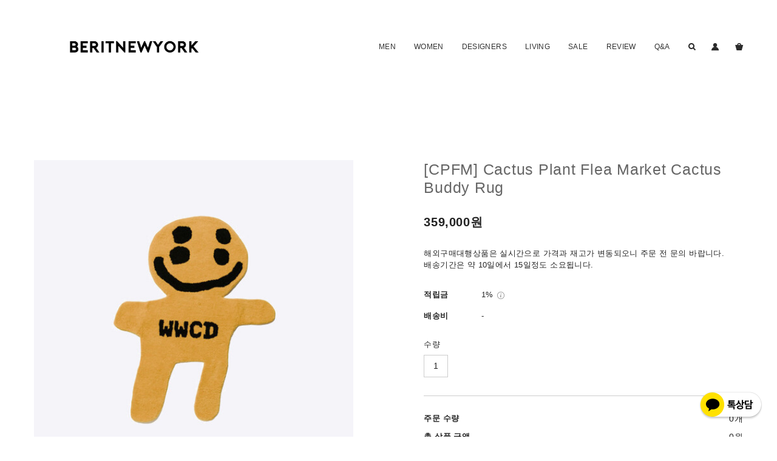

--- FILE ---
content_type: text/html
request_url: https://www.beritnewyork.com/product/untitled-3167
body_size: 13879
content:
<!DOCTYPE html>
<html lang="ko">
<head>
	<meta http-equiv="Content-Type" content="text/html; charset=UTF-8"/>
    <meta http-equiv="X-UA-Compatible" id="X-UA-Compatible" content="IE=edge"/>
    <script src="../ajax/libs/webfont/1.5.6/webfont_v-09071146.js"></script>
    <script src="../resources/js/norequire/ssa.js"></script>
    <link rel="stylesheet" type="text/css" href="../uploadedFiles/66908/css/designSetting1652850995208.css">
        <meta id="metaTagViewport" name="viewport" content="width=device-width">
        <meta name="robots" content="All">
        <meta name="robots" content="index,follow">
<link rel="apple-touch-icon" >
<link rel="apple-touch-icon-precomposed" >
        <title>[CPFM] Cactus Plant Flea Market Cactus Buddy Rug</title>
	<link rel="canonical" href="https://www.beritnewyork.com/product/untitled-3167" />
        <meta name="description" content="*구매 전 반드시 재고문의를 부탁드립니다.  * 100cm x 76cm"/>
            <link rel="image_src" />
<!-- 페이스북 -->
        <meta property="og:url" content="http://www.beritnewyork.com/product/untitled-3167"/>
        <meta property="og:type" content="product"/>
        <meta property="og:title" content="[CPFM] Cactus Plant Flea Market Cactus Buddy Rug"/>
        <meta property="og:description" content="*구매 전 반드시 재고문의를 부탁드립니다.  * 100cm x 76cm"/>
            <meta property="og:image" />
<!-- 트위터 -->
        <meta property="twitter:title" content="[CPFM] Cactus Plant Flea Market Cactus Buddy Rug"/>
        <meta name="twitter:description" content="*구매 전 반드시 재고문의를 부탁드립니다.  * 100cm x 76cm"/>
            <meta property="twitter:image" content="https://contents.sixshop.com/uploadedFiles/66908/product/image_1643857481173.jpg"/>
        <meta name="keywords" content="CPFM 캑터스 버디 러그 Cactus Plant Flea Market Cactus Buddy Rug">
    <!-- Sentry -->
    <!-- End Sentry -->
<script type="text/javascript" src="https://static.nid.naver.com/js/naveridlogin_js_sdk_2.0.2.js"></script>
<script type="text/javascript" src="../jquery-1.11.3.min.js"></script>
<script>
    window.ss2 = {};
    window.ss2.setCookie = function (name, value, expireType, expireValue) {
        var todayDate = new Date();
        if (expireType == "date") {
            todayDate.setDate(todayDate.getDate() + expireValue);
        } else if (expireType == "hour") {
            todayDate.setHours(todayDate.getHours() + expireValue);
        } else {
            return;
        }
        document.cookie = name + "=" + escape(value) + "; path=/; expires=" + todayDate.toGMTString() + ";"
    };
    window.ss2.getCookie = function (name) {
        var nameOfCookie = name + "=";
        var x = 0;
        while (x <= document.cookie.length) {
            var y = (x + nameOfCookie.length);
            if (document.cookie.substring(x, y) == nameOfCookie) {
                var endOfCookie;
                if ((endOfCookie = document.cookie.indexOf(";", y)) == -1) {
                    endOfCookie = document.cookie.length;
                }
                return unescape(document.cookie.substring(y, endOfCookie));
            }
            x = document.cookie.indexOf(" ", x) + 1;
            if (x == 0) {
                break;
            }
        }
        return "";
    };
    window.ss2.reset_wcs_bt = function () {
        var wcs_bt_cookie = window.ss2.getCookie("wcs_bt");
        var wcs_bt_list = wcs_bt_cookie.split("|");
        var wcs_bt_last = wcs_bt_list[wcs_bt_list.length - 1];
        window.ss2.setCookie("wcs_bt", "wcs_bt_last", "date", 365 * 200);
    };
</script>
<!-- JSON-LD Markup -->
            <script type="application/ld+json">
                {
                    "@context": "http://schema.org",
                    "@type": "Product",
                    "name": "[CPFM] Cactus Plant Flea Market Cactus Buddy Rug",
                    "image": "https://contents.sixshop.com/thumbnails/uploadedFiles/66908/product/image_1643857481173_1500.jpg",
                    "description": "해외구매대행상품은 실시간으로 가격과 재고가 변동되오니 주문 전 문의 바랍니다. 배송기간은 약 10일에서 15일정도 소요됩니다. ",
                    "sku": "",
                    "brand": "",
                    "offers": {
                        "@type": "Offer",
                        "url": "http://www.beritnewyork.com/product/untitled-3167",
                        "priceCurrency": "KRW",
                        "price": "359000.0",
                        "seller": {
                            "@type": "Organization",
                            "name": "BERIT NEWYORK"
                        }
                    }
                }
            </script>
    <script src="../sdk/js/kakao.min.js"></script>
    <script>
        Kakao.init('436acad37438949372ca4a7ab68be12b');
    </script>
    <!-- googleWebMaster App -->
    <meta name="google-site-verification" content="I5_FXkwlKvTbcfHCsz_idZFc-uo0JOvpFfdwxlerNQc"/>
    <!-- naverWebMaster App -->
    <meta name="naver-site-verification" content="22ba083f9af842009e21488487040d716b092ea4"/>
<!-- facebookLogin -->
<!-- conversionTracking_naver -->
<!-- customCodehead -->
    <!-- js -->
    <script src="../resources/libs/ckeditor-4.12.1/ckeditor_v-09071146.js"></script>
    <script src="../resources/libs/js/jquery-1.12.4.min_v-09071146.js"></script>
    <script src="../resources/libs/ckeditor-4.12.1/adapters/jquery_v-09071146.js"></script>
    <script src="../resources/js/norequire/global_v-09071146.js"></script>
    <script src="../resources/libs/js/vimeo_player_v-09071146.js"></script>
    <script src="../resources/libs/js/sha256.min_v-09071146.js"></script>
    <script src="../resources/libs/js/lozad.min_v-09071146.js"></script>
    <script src="../iframe_api.js"></script>
    <script src="../v3/polyfill.min_flags-gated-features-Object.assign-IntersectionObserver.js"></script>
    <!-- require-js -->
            <link href="../resources/build/display-main-built_v-09071146.css" rel="stylesheet" type="text/css"/>
            <script src="../resources/build/require-config_v-09071146.js"></script>
            <script data-main="https://static.sixshop.com/resources/build/display-main-built.js?v=09071146" src="../resources/libs/require/require_v-09071146.js"></script>
    <link href="../resources/libs/sixshop-ico/style_v-09071146.css" rel="stylesheet" type="text/css"/>
    <link href="../resources/libs/swiper/css/swiper.min_v-09071146.css" rel="stylesheet" type="text/css"/>
    <!--[if lt IE 9]>
    <link rel="stylesheet" href="https://static.sixshop.com/resources/css/common/ie8.css?v=09071146"/>
    <![endif]-->
    <!--[If IE 9]>
    <link rel="stylesheet" href="https://static.sixshop.com/resources/css/common/ie9.css?v=09071146"/>
    <![endif]-->
</head>
<!--[if lt IE 9 ]>
<body class="display display-home display desktop  document-loading ie8">
<![endif]-->
<!--[if IE 9 ]>
<body class="display display-home display desktop  document-loading ie9">
<![endif]-->
<!--[if (gt IE 9)|!(IE)]><!-->
<body class="display display-home display desktop  document-loading">
<!--<![endif]-->
<div id="searchOptimizeTextDiv" style="position:absolute !important; top:-999999px !important; left:-999999px !important"></div>
<div class="hide">
    <div id="data_div" data-memberno="66908" data-id="" data-username="" data-siteplan="paidShoppingMall" data-ownerid="" data-device="desktop" data-locale="ko" data-currency="KRW" data-siteno="66908" data-sitelink="beritnewyork" data-sitename="BERIT NEWYORK" data-sitekey="2022-05-18T14:16:35" data-pgtype="" data-pagelink="product" data-pageno="0" data-pagetype="systemPage" data-indexpagelink="home" data-pagename="" data-sectionno="" data-itemno="" data-producttype="" data-productsoldout="notSoldOut" data-staticresourcepath="https://static.sixshop.com" data-staticresourcepathcss="https://static.sixshop.com" data-staticresourcepathjs="https://static.sixshop.com" data-staticresourcepathlibs="https://static.sixshop.com" data-staticresourcepathconents="//contents.sixshop.com" data-imgresourcepath="https://thumb.sixshop.kr" data-imgdirectresourcepath="https://contents.sixshop.com" data-group="display" data-nowpage="shopProductDetail" data-domaincheck="MEMBER_DOMAIN" data-nowsection="" data-result="" data-notice="" data-displaytype="display" data-siteuri="/" data-customerno="0" data-customergrade="" data-customergradeno="" data-verifyinitializepassword="" data-shopproductno="3402231" data-shoporderno="" data-postno="" data-boardno="" data-postorderno="" data-gatrackingid="" data-errortype="" data-sitedomainaddress="https://www.beritnewyork.com" data-installedaddonnamelist="[googleAnalytics, naverAnalytics, kakaoBot, coupon, sellerHerb, channel, topBanner, promotionCode, restock, naverLogAnalytics, kakaoPlusFriend, discount, naverPay, alimtalkSms, kakaoPixel, googleWebMaster, snsShare, sms, popup, naverShopping, point, naverWebMaster, socialLogin]" data-facebookpixel="" data-googleanalytics="" data-fbe_pixel_id="" data-googletagmanager="" data-googleanalyticsversion="" data-kakaopixel="" data-channel="" data-boardproductreviewuse="use" data-boardproductreviewpostpermission="guest" data-boardproductreviewcommentpermission="admin" data-boardproductqnause="use" data-boarddisplaytype="" data-boardproductno="" data-postproductorderno="" data-postproductno="" data-boardproducttype="" data-blogpostshareuse="" data-blogpostno="" data-ordertype="" data-cartsize="0" data-cartprice="0" data-buykakaocartno="" data-buynowcartno="" data-snsshare_detail_info="{&quot;snsBtnType&quot;:&quot;onlyText&quot;,&quot;selectSnsType&quot;:&quot;sns_kakaoTalk,sns_naverBlog&quot;,&quot;selectSnsViewType&quot;:&quot;boardPostShare&quot;}" data-additionaldiscounttype="" data-additionaldiscountrate="" data-additionalaccumulaterate="" data-kcpsitecd="" data-introadultauthuse="" data-adultauthuse="" data-socialloginauthuse="" data-personalinfocollectionagreement="" data-settingapikeyskakaojavascript="436acad37438949372ca4a7ab68be12b" data-settingapikeyskakaorestapi="a1d696785fa0451f554a98bd5e81cfdc" data-kakaoplusfriendid="" data-returnurl="">
    </div>
        <script>
            var normalGrade = {"gradeTitle":"일반"};
            var dataDIV = document.getElementById("data_div");
            dataDIV.setAttribute("data-normalGradeTitle", normalGrade.gradeTitle);
        </script>
</div>
<!--[if lt IE 9]>
<div id="ie8header">
    <div style="height:60px;">
    </div>
    <div class="banner-wrapper ie">
        <div class="content">
            <a class="logo ie">
            </a>
            <div class="info">
                <span class="useBoth">Internet Explorer의 오래된 버전을 사용하고 있습니다. 오래된 버전에서는 사이트가 정상적으로 표시되지 않습니다. 지금 업그레이드하세요.</span>
            </div>
            <a class="btn middle" style="background-color: transparent;border-color: #fff;color: #dd4035;"
               href="http://windows.microsoft.com/ko-kr/internet-explorer/download-ie" target="_blank">
                업그레이드하기
            </a>
        </div>
    </div>
</div>
<![endif]-->
<!-- body section -->
<div id="body" class="body device-desktop desktop systemPage pageLink-product snsBtnType-onlyText hero-notUse   cartUse productSearchUse productSearchMobileUse customerMenuUse customerMenuMobileUse headerSnsNotUse productSearchType-mobile-icon productSearchType-icon customerMenuType-icon customerMenuType-mobile-icon cartType-icon-bag cartType-mobile-icon-bag headerEnglishType-null entire-style-width-type-normal header-style-type-normal header-style-effect-type-fixedAtTop header-style-effect-mobile-type-fixedAtTop mobile-submenu-type-slide mobile-submenu-borderTop-use mobile-submenu-borderBottom-use hero-size-type-ratioRelative hero-style-type-light hero-indexPage-height-type-fullScreen hero-otherPages-height-type-half hero-indexPage-height-mobile-type-twoThirds hero-otherPages-height-mobile-type-half hero-indexPage-ratio-type-7to3 hero-otherPages-ratio-type-3to4 logoImageWhenHeaderInHero-notUse hero-header-position-headerOnHero hero-align-center hero-button-size-medium hero-button-mobile-size-medium hero-navi-type-none productList-width-type-normal productList-language-english productList-filter-style-type-underline productList-textPosition-underImg productList-filterPosition-leftSide productList-imgMaskingType-rectangle productList-roundCornerType-all productList-filter-mobile-type-dropdown productList-column-desktop-4 productList-column-mobile-2 productList-badge-type-foursquare productList-badge-align-leftTop productList-hoverEffect-secondImg productListSlide-width-type-normal productListSlide-imgMaskingType-rectangle productListSlide-roundCornerType-all productListSlide-textPosition-underImg productListSlide-column-desktop-4 productListSlide-column-mobile-2 productListSlide-margin-use productListSlide-name-use productListSlide-hoverEffect-none board-language-english board-lineup-width-type-normal board-grid-width-type-normal board-grid-hoverEffect-none board-title-align-left board-grid-column-desktop-3 board-grid-column-mobile-2 blog-post-title-align-left blog-language-korean blogGrid-filterPosition-top blog-grid-width-type-normal blog-grid-hoverEffect-none blog-sidebar-notUse blog-sidebar-position-rightSide gallery-style-dark customSection-width-type-normal button-type-normal button-size-medium button-mobile-size-medium button-shape-square moveTopBtn-type-iconAndEnglish moveTopBtn-shape-round moveTopBtn-weight-normal moveTopBtn-border-notUse systemPage-productDetail-width-type-normal systemPage-productDetail-reviewQna-width-type-syncWithProductDetailBottomInfo systemPage-productDetail-relatedProduct-width-type-syncWithProductDetailBottomInfo systemPage-productDetail-buyButton-mobile-fixedPosition-notUse systemPage-productDetail-bottomInfo-mobile-fixedFontSize-notUse productDetail-mainImg-position-left productDetail-navigation-notUse customerMenuMobileUse productSearchMobileUse sitePlan-paidShoppingMall logoImage-loaded logoImageWhenHeaderInHero-notExist document-loading" data-device="desktop" data-viewport="desktop">
<nav class="headerMenuList mobile slide-menu  site-element" data-itemtype="header-menu">
    <div class="mobileSideMenu">
        <div class="headerLogoInMobileMenuWrapper">
            <a id="headerLogoInMobileMenu" class="bottom" href="/">
                <h1 class="site-name" style="display:none;">BERIT NEWYORK</h1>
                    <img class="site-logo" src="../uploadedFiles/66908/default/image_1591956251160.png" alt="logo"/>
            </a>
        </div>
        <a id="headerCustomerInMobileMenu" class="bottom">
            <span class="headerCustomerContent" data-type="english">LOG IN</span>
            <span class="headerCustomerContent" data-type="korean">로그인</span>
            <div class="headerCustomerContent ico-user systemIcon systemIconWeight_none" data-type="icon"></div>
            <div class="headerCustomerContent ico-snowman systemIcon systemIconWeight_none" data-type="icon-snowman"></div>
        </a>
    </div>
    <div id="headerProductSearchInMobileMenu" class="header-productSearch-InMobileMenu bottom">
        <div class="headerProductSearchContent ico-search systemIcon systemIconWeight_none" data-type="icon"></div>
        <form action="" onsubmit="return false;">
            <input type="search" onkeyup="require('v2/mall/util/common').goSearchResultPage(event)">
        </form>
    </div>
    <div class="site-division-background-mobile site-division-background-mobile-color"></div>
    <div class="site-division-background-mobile2"></div>
    <ul class="headerMenuListContents mobile">
            <li data-pageno="537829" class="menu-navi menu-main folderMenu subMenu-exist"><a class="menu-name" alt="MEN">MEN</a><div class="menu-opener"></div><div class="subMenuNaviListDiv"><ul class="subMenuNaviList"><li data-pageno="543563" class="menu-navi menu-sub pageMenu"><a class="menu-name" alt="NEW ARRIVALS" href="../untitled-25">NEW ARRIVALS</a><div class="menu-opener"></div></li><li data-pageno="543566" class="menu-navi menu-sub pageMenu"><a class="menu-name" alt="CLOTHING" href="../untitled-28">CLOTHING</a><div class="menu-opener"></div></li><li data-pageno="543565" class="menu-navi menu-sub pageMenu"><a class="menu-name" alt="SHOES" href="../untitled-27">SHOES</a><div class="menu-opener"></div></li><li data-pageno="543564" class="menu-navi menu-sub pageMenu"><a class="menu-name" alt="BAGS" href="../untitled-26">BAGS</a><div class="menu-opener"></div></li><li data-pageno="549046" class="menu-navi menu-sub pageMenu"><a class="menu-name" alt="ACCESSORIES" href="../untitled-34">ACCESSORIES</a><div class="menu-opener"></div></li></ul></div></li><li data-pageno="543607" class="menu-navi menu-main folderMenu subMenu-exist"><a class="menu-name" alt="WOMEN">WOMEN</a><div class="menu-opener"></div><div class="subMenuNaviListDiv"><ul class="subMenuNaviList"><li data-pageno="537550" class="menu-navi menu-sub pageMenu"><a class="menu-name" alt="NEW ARRIVALS" href="../untitled-4">NEW ARRIVALS</a><div class="menu-opener"></div></li><li data-pageno="543562" class="menu-navi menu-sub pageMenu"><a class="menu-name" alt="CLOTHING" href="../untitled-24">CLOTHING</a><div class="menu-opener"></div></li><li data-pageno="537805" class="menu-navi menu-sub pageMenu"><a class="menu-name" alt="SHOES" href="../untitled-8">SHOES</a><div class="menu-opener"></div></li><li data-pageno="537559" class="menu-navi menu-sub pageMenu"><a class="menu-name" alt="BAGS" href="../untitled-5">BAGS</a><div class="menu-opener"></div></li><li data-pageno="549047" class="menu-navi menu-sub pageMenu"><a class="menu-name" alt="ACCESSORIES" href="../untitled-35">ACCESSORIES</a><div class="menu-opener"></div></li></ul></div></li><li data-pageno="537807" class="menu-navi menu-main folderMenu subMenu-exist"><a class="menu-name" alt="DESIGNERS">DESIGNERS</a><div class="menu-opener"></div><div class="subMenuNaviListDiv"><ul class="subMenuNaviList"><li data-pageno="548644" class="menu-navi menu-sub pageMenu"><a class="menu-name" alt="All PRODUCTS" href="../untitled-33">All PRODUCTS</a><div class="menu-opener"></div></li><li data-pageno="1977347" class="menu-navi menu-sub pageMenu"><a class="menu-name" alt="LUXURY BRANDS" href="../untitled-60">LUXURY BRANDS</a><div class="menu-opener"></div></li><li data-pageno="1012728" class="menu-navi menu-sub pageMenu"><a class="menu-name" alt="A BATHING APE" href="../untitled-52">A BATHING APE</a><div class="menu-opener"></div></li><li data-pageno="1081391" class="menu-navi menu-sub pageMenu"><a class="menu-name" alt="ACNE STUDIO" href="../untitled-58">ACNE STUDIO</a><div class="menu-opener"></div></li><li data-pageno="560411" class="menu-navi menu-sub pageMenu"><a class="menu-name" alt="ADIDAS" href="../untitled-39">ADIDAS</a><div class="menu-opener"></div></li><li data-pageno="537821" class="menu-navi menu-sub pageMenu"><a class="menu-name" alt="ANTI SOCIAL SOCIAL CLUB" href="../untitled-12">ANTI SOCIAL SOCIAL CLUB</a><div class="menu-opener"></div></li><li data-pageno="537822" class="menu-navi menu-sub pageMenu"><a class="menu-name" alt="CHROME HEARTS" href="../untitled-13">CHROME HEARTS</a><div class="menu-opener"></div></li><li data-pageno="537826" class="menu-navi menu-sub pageMenu"><a class="menu-name" alt="COMME DES GARCONS" href="../untitled-17">COMME DES GARCONS</a><div class="menu-opener"></div></li><li data-pageno="823463" class="menu-navi menu-sub pageMenu"><a class="menu-name" alt="CONVERSE" href="../untitled-48">CONVERSE</a><div class="menu-opener"></div></li><li data-pageno="1141070" class="menu-navi menu-sub pageMenu"><a class="menu-name" alt="DOVER STREET MARKET" href="../untitled-59">DOVER STREET MARKET</a><div class="menu-opener"></div></li><li data-pageno="537827" class="menu-navi menu-sub pageMenu"><a class="menu-name" alt="FEAR OF GOD  ESSENTIALS" href="../untitled-18">FEAR OF GOD / ESSENTIALS</a><div class="menu-opener"></div></li><li data-pageno="1053339" class="menu-navi menu-sub pageMenu"><a class="menu-name" alt="KITH" href="../untitled-54">KITH</a><div class="menu-opener"></div></li><li data-pageno="1012726" class="menu-navi menu-sub pageMenu"><a class="menu-name" alt="MAISON MARGIELA" href="../untitled-51">MAISON MARGIELA</a><div class="menu-opener"></div></li><li data-pageno="1053340" class="menu-navi menu-sub pageMenu"><a class="menu-name" alt="NEW BALANCE" href="../untitled-55">NEW BALANCE</a><div class="menu-opener"></div></li><li data-pageno="537823" class="menu-navi menu-sub pageMenu"><a class="menu-name" alt="NIKE" href="../untitled-14">NIKE</a><div class="menu-opener"></div></li><li data-pageno="537825" class="menu-navi menu-sub pageMenu"><a class="menu-name" alt="PALACE SKATEBOARDS" href="../untitled-16">PALACE SKATEBOARDS</a><div class="menu-opener"></div></li><li data-pageno="951531" class="menu-navi menu-sub pageMenu"><a class="menu-name" alt="STONE ISLAND" href="../untitled-50">STONE ISLAND</a><div class="menu-opener"></div></li><li data-pageno="851085" class="menu-navi menu-sub pageMenu"><a class="menu-name" alt="STUSSY" href="../untitled-49">STUSSY</a><div class="menu-opener"></div></li><li data-pageno="537809" class="menu-navi menu-sub pageMenu"><a class="menu-name" alt="SUPREME" href="../untitled-10">SUPREME</a><div class="menu-opener"></div></li><li data-pageno="1037733" class="menu-navi menu-sub pageMenu"><a class="menu-name" alt="YEEZY" href="../untitled-53">YEEZY</a><div class="menu-opener"></div></li><li data-pageno="552563" class="menu-navi menu-sub pageMenu"><a class="menu-name" alt="OTHERS" href="../untitled-38">OTHERS</a><div class="menu-opener"></div></li></ul></div></li><li data-pageno="552181" class="menu-navi menu-main pageMenu"><a class="menu-name" alt="LIVING" href="../untitled-37">LIVING</a><div class="menu-opener"></div><div class="subMenuNaviListDiv"><ul class="subMenuNaviList"></ul></div></li><li data-pageno="603704" class="menu-navi menu-main pageMenu"><a class="menu-name" alt="SALE" href="../untitled-43">SALE</a><div class="menu-opener"></div><div class="subMenuNaviListDiv"><ul class="subMenuNaviList"></ul></div></li><li data-pageno="547350" class="menu-navi menu-main boardProductReviewMenu"><a class="menu-name" alt="REVIEW" href="../untitled-31">REVIEW</a><div class="menu-opener"></div><div class="subMenuNaviListDiv"><ul class="subMenuNaviList"></ul></div></li><li data-pageno="547351" class="menu-navi menu-main boardProductQnaMenu"><a class="menu-name" alt="QA" href="../untitled-32">Q&A</a><div class="menu-opener"></div><div class="subMenuNaviListDiv"><ul class="subMenuNaviList"></ul></div></li>
    </ul>
<div class="headerSns mobile site-element" data-itemtype="header-sns">
</div>
</nav>
    <div class="container-background background-color"></div>
    <div class="container-background background-image"></div>
<div class="document-background">
</div>
<header id="siteHeader" class="siteHeader site-division  layout-type-normal-single-left1 layout-mobile-type-normal-left-right borderBottom-notUse headerMenuHamburgerBar-use">
    <div class="site-division-background header-background background-color"></div>
    <div class="site-division-background header-background background-image" style="display:none;"></div>
<div class="row row-main desktop">
    <div class="column header-left">
        <a href="/" id="headerLogo" class="headerLogo desktop site-element" data-itemtype="logo">
<h1 class="site-name">BERIT NEWYORK</h1>
    <img class="site-logo" src="../uploadedFiles/66908/default/image_1591956251160.png" alt="logo"/>
</a>
    </div>
    <div class="column header-center">
    </div>
    <div class="column header-right">
<div class="headerMenuList desktop site-element" data-itemtype="header-menu">
    <ul class="headerMenuListContents desktop">
            <li data-pageno="537829" class="menu-navi menu-main folderMenu subMenu-exist"><a class="menu-name" alt="MEN">MEN</a><div class="menu-opener"></div><div class="subMenuNaviListDiv"><ul class="subMenuNaviList"><li data-pageno="543563" class="menu-navi menu-sub pageMenu"><a class="menu-name" alt="NEW ARRIVALS" href="../untitled-25">NEW ARRIVALS</a><div class="menu-opener"></div></li><li data-pageno="543566" class="menu-navi menu-sub pageMenu"><a class="menu-name" alt="CLOTHING" href="../untitled-28">CLOTHING</a><div class="menu-opener"></div></li><li data-pageno="543565" class="menu-navi menu-sub pageMenu"><a class="menu-name" alt="SHOES" href="../untitled-27">SHOES</a><div class="menu-opener"></div></li><li data-pageno="543564" class="menu-navi menu-sub pageMenu"><a class="menu-name" alt="BAGS" href="../untitled-26">BAGS</a><div class="menu-opener"></div></li><li data-pageno="549046" class="menu-navi menu-sub pageMenu"><a class="menu-name" alt="ACCESSORIES" href="../untitled-34">ACCESSORIES</a><div class="menu-opener"></div></li></ul></div></li><li data-pageno="543607" class="menu-navi menu-main folderMenu subMenu-exist"><a class="menu-name" alt="WOMEN">WOMEN</a><div class="menu-opener"></div><div class="subMenuNaviListDiv"><ul class="subMenuNaviList"><li data-pageno="537550" class="menu-navi menu-sub pageMenu"><a class="menu-name" alt="NEW ARRIVALS" href="../untitled-4">NEW ARRIVALS</a><div class="menu-opener"></div></li><li data-pageno="543562" class="menu-navi menu-sub pageMenu"><a class="menu-name" alt="CLOTHING" href="../untitled-24">CLOTHING</a><div class="menu-opener"></div></li><li data-pageno="537805" class="menu-navi menu-sub pageMenu"><a class="menu-name" alt="SHOES" href="../untitled-8">SHOES</a><div class="menu-opener"></div></li><li data-pageno="537559" class="menu-navi menu-sub pageMenu"><a class="menu-name" alt="BAGS" href="../untitled-5">BAGS</a><div class="menu-opener"></div></li><li data-pageno="549047" class="menu-navi menu-sub pageMenu"><a class="menu-name" alt="ACCESSORIES" href="../untitled-35">ACCESSORIES</a><div class="menu-opener"></div></li></ul></div></li><li data-pageno="537807" class="menu-navi menu-main folderMenu subMenu-exist"><a class="menu-name" alt="DESIGNERS">DESIGNERS</a><div class="menu-opener"></div><div class="subMenuNaviListDiv"><ul class="subMenuNaviList"><li data-pageno="548644" class="menu-navi menu-sub pageMenu"><a class="menu-name" alt="All PRODUCTS" href="../untitled-33">All PRODUCTS</a><div class="menu-opener"></div></li><li data-pageno="1977347" class="menu-navi menu-sub pageMenu"><a class="menu-name" alt="LUXURY BRANDS" href="../untitled-60">LUXURY BRANDS</a><div class="menu-opener"></div></li><li data-pageno="1012728" class="menu-navi menu-sub pageMenu"><a class="menu-name" alt="A BATHING APE" href="../untitled-52">A BATHING APE</a><div class="menu-opener"></div></li><li data-pageno="1081391" class="menu-navi menu-sub pageMenu"><a class="menu-name" alt="ACNE STUDIO" href="../untitled-58">ACNE STUDIO</a><div class="menu-opener"></div></li><li data-pageno="560411" class="menu-navi menu-sub pageMenu"><a class="menu-name" alt="ADIDAS" href="../untitled-39">ADIDAS</a><div class="menu-opener"></div></li><li data-pageno="537821" class="menu-navi menu-sub pageMenu"><a class="menu-name" alt="ANTI SOCIAL SOCIAL CLUB" href="../untitled-12">ANTI SOCIAL SOCIAL CLUB</a><div class="menu-opener"></div></li><li data-pageno="537822" class="menu-navi menu-sub pageMenu"><a class="menu-name" alt="CHROME HEARTS" href="../untitled-13">CHROME HEARTS</a><div class="menu-opener"></div></li><li data-pageno="537826" class="menu-navi menu-sub pageMenu"><a class="menu-name" alt="COMME DES GARCONS" href="../untitled-17">COMME DES GARCONS</a><div class="menu-opener"></div></li><li data-pageno="823463" class="menu-navi menu-sub pageMenu"><a class="menu-name" alt="CONVERSE" href="../untitled-48">CONVERSE</a><div class="menu-opener"></div></li><li data-pageno="1141070" class="menu-navi menu-sub pageMenu"><a class="menu-name" alt="DOVER STREET MARKET" href="../untitled-59">DOVER STREET MARKET</a><div class="menu-opener"></div></li><li data-pageno="537827" class="menu-navi menu-sub pageMenu"><a class="menu-name" alt="FEAR OF GOD  ESSENTIALS" href="../untitled-18">FEAR OF GOD / ESSENTIALS</a><div class="menu-opener"></div></li><li data-pageno="1053339" class="menu-navi menu-sub pageMenu"><a class="menu-name" alt="KITH" href="../untitled-54">KITH</a><div class="menu-opener"></div></li><li data-pageno="1012726" class="menu-navi menu-sub pageMenu"><a class="menu-name" alt="MAISON MARGIELA" href="../untitled-51">MAISON MARGIELA</a><div class="menu-opener"></div></li><li data-pageno="1053340" class="menu-navi menu-sub pageMenu"><a class="menu-name" alt="NEW BALANCE" href="../untitled-55">NEW BALANCE</a><div class="menu-opener"></div></li><li data-pageno="537823" class="menu-navi menu-sub pageMenu"><a class="menu-name" alt="NIKE" href="../untitled-14">NIKE</a><div class="menu-opener"></div></li><li data-pageno="537825" class="menu-navi menu-sub pageMenu"><a class="menu-name" alt="PALACE SKATEBOARDS" href="../untitled-16">PALACE SKATEBOARDS</a><div class="menu-opener"></div></li><li data-pageno="951531" class="menu-navi menu-sub pageMenu"><a class="menu-name" alt="STONE ISLAND" href="../untitled-50">STONE ISLAND</a><div class="menu-opener"></div></li><li data-pageno="851085" class="menu-navi menu-sub pageMenu"><a class="menu-name" alt="STUSSY" href="../untitled-49">STUSSY</a><div class="menu-opener"></div></li><li data-pageno="537809" class="menu-navi menu-sub pageMenu"><a class="menu-name" alt="SUPREME" href="../untitled-10">SUPREME</a><div class="menu-opener"></div></li><li data-pageno="1037733" class="menu-navi menu-sub pageMenu"><a class="menu-name" alt="YEEZY" href="../untitled-53">YEEZY</a><div class="menu-opener"></div></li><li data-pageno="552563" class="menu-navi menu-sub pageMenu"><a class="menu-name" alt="OTHERS" href="../untitled-38">OTHERS</a><div class="menu-opener"></div></li></ul></div></li><li data-pageno="552181" class="menu-navi menu-main pageMenu"><a class="menu-name" alt="LIVING" href="../untitled-37">LIVING</a><div class="menu-opener"></div><div class="subMenuNaviListDiv"><ul class="subMenuNaviList"></ul></div></li><li data-pageno="603704" class="menu-navi menu-main pageMenu"><a class="menu-name" alt="SALE" href="../untitled-43">SALE</a><div class="menu-opener"></div><div class="subMenuNaviListDiv"><ul class="subMenuNaviList"></ul></div></li><li data-pageno="547350" class="menu-navi menu-main boardProductReviewMenu"><a class="menu-name" alt="REVIEW" href="../untitled-31">REVIEW</a><div class="menu-opener"></div><div class="subMenuNaviListDiv"><ul class="subMenuNaviList"></ul></div></li><li data-pageno="547351" class="menu-navi menu-main boardProductQnaMenu"><a class="menu-name" alt="QA" href="../untitled-32">Q&A</a><div class="menu-opener"></div><div class="subMenuNaviListDiv"><ul class="subMenuNaviList"></ul></div></li>
    </ul>
</div>
<div id="headerCartAndCustomer" class="headerCartAndCustomer desktop site-element" data-itemtype="cartAndCustomer">
    <a id="headerProductSearch" class="headerProductSearch desktop site-element-child">
        <div class="search-input-box">
            <div class="searchIcon ico-search systemIcon systemIconWeight_none" data-type="icon"></div>
            <form class="headerSearchBar" action="" onsubmit="return false;">
                <input type="search" onkeyup="require('v2/mall/util/common').goSearchResultPage(event)">
            </form>
        </div>
        <span class="headerProductSearchContent" data-type="english">Search</span>
        <span class="headerProductSearchContent" data-type="korean">검색</span>
        <div class="headerProductSearchContent ico-search systemIcon systemIconWeight_none" data-type="icon"></div>
    </a><a id="headerCustomer" class="headerCustomer desktop site-element-child">
    <span class="headerCustomerContent" data-type="english">Log In</span>
    <span class="headerCustomerContent" data-type="korean">로그인</span>
    <div class="headerCustomerContent ico-user systemIcon systemIconWeight_none" data-type="icon"></div>
    <div class="headerCustomerContent ico-snowman systemIcon systemIconWeight_none" data-type="icon-snowman"></div>
    <div id="headerCustomerSpeechBubble" class="hide"></div>
</a><a id="headerCart" class="headerCart desktop site-element-child">
    <span class="headerCartContent" data-type="english">Cart</span>
    <span class="headerCartContent" data-type="korean">장바구니</span>
    <div class="headerCartContent ico-cart systemIcon systemIconWeight_none" data-type="icon"></div>
    <div class="headerCartContent ico-bag systemIcon systemIconWeight_none" data-type="icon-bag"></div>
</a>
</div>
<div id="headerSns" class="headerSns desktop site-element" data-itemtype="header-sns">
</div>
            <div id="headerMenuHamburgerBar" class="headerMenuHamburgerBar site-element" data-itemtype="header-menu">
                <div class="ico-menu systemIcon menuIcon systemIconWeight_none"></div>
            </div>
    </div>
</div>
<div class="row row-main mobile">
    <div class="column header-left">
        <a href="/" id="headerLogo" class="headerLogo mobile site-element" data-itemtype="logo">
<h1 class="site-name">BERIT NEWYORK</h1>
    <img class="site-logo" src="../uploadedFiles/66908/default/image_1591956251160.png" alt="logo"/>
</a>
    </div>
    <div class="column header-center">
    </div>
    <div class="column header-right">
<div id="headerCartAndCustomer" class="headerCartAndCustomer mobile site-element" data-itemtype="cartAndCustomer">
    <a id="headerProductSearch" class="headerProductSearch mobile site-element-child">
        <div class="headerProductSearchContent ico-search systemIcon systemIconWeight_none" data-type="icon"></div>
    </a><a id="headerCustomer" class="headerCustomer mobile site-element-child">
    <div class="headerCustomerContent ico-user systemIcon systemIconWeight_none" data-type="icon"></div>
    <div class="headerCustomerContent ico-snowman systemIcon systemIconWeight_none" data-type="icon-snowman"></div>
    <div id="headerCustomerMobileSpeechBubble" class="hide"></div>
</a><a id="headerCart" class="headerCart mobile site-element-child">
    <div class="headerCartContent ico-cart systemIcon systemIconWeight_none" data-type="icon"></div>
    <div class="headerCartContent ico-bag systemIcon systemIconWeight_none" data-type="icon-bag"></div>
</a>
</div>
            <div id="headerMenuHamburgerBar" class="headerMenuHamburgerBar site-element">
                <div class="ico-menu systemIcon menuIcon systemIconWeight_none"></div>
            </div>
    </div>
</div>
<div class="row row-search mobile">
    <div class="searchIcon ico-search systemIcon systemIconWeight_none" data-type="icon"></div>
    <form class="headerSearchBar" action="" onsubmit="return false;">
        <input type="search" onkeyup="require('v2/mall/util/common').goSearchResultPage(event)" placeholder="검색">
    </form>
    <div class="closeSearchBar-btn icomoon-ic-close-small systemIcon systemIconWeight_none"></div>
</div>
</header>
<div class="site-header-content-group">
    <div id="siteHeader" class="siteHeader site-division  layout-type-normal-single-left1 layout-mobile-type-normal-left-right borderBottom-notUse headerMenuHamburgerBar-use placeholder">
<div class="row row-main desktop">
    <div class="column header-left">
        <a href="/" id="headerLogo" class="headerLogo desktop site-element" data-itemtype="logo">
<h1 class="site-name">BERIT NEWYORK</h1>
    <img class="site-logo" src="../uploadedFiles/66908/default/image_1591956251160.png" alt="logo"/>
</a>
    </div>
    <div class="column header-center">
    </div>
    <div class="column header-right">
<div class="headerMenuList desktop site-element" data-itemtype="header-menu">
    <ul class="headerMenuListContents desktop">
            <li data-pageno="537829" class="menu-navi menu-main folderMenu subMenu-exist"><a class="menu-name" alt="MEN">MEN</a><div class="menu-opener"></div><div class="subMenuNaviListDiv"><ul class="subMenuNaviList"><li data-pageno="543563" class="menu-navi menu-sub pageMenu"><a class="menu-name" alt="NEW ARRIVALS" href="../untitled-25">NEW ARRIVALS</a><div class="menu-opener"></div></li><li data-pageno="543566" class="menu-navi menu-sub pageMenu"><a class="menu-name" alt="CLOTHING" href="../untitled-28">CLOTHING</a><div class="menu-opener"></div></li><li data-pageno="543565" class="menu-navi menu-sub pageMenu"><a class="menu-name" alt="SHOES" href="../untitled-27">SHOES</a><div class="menu-opener"></div></li><li data-pageno="543564" class="menu-navi menu-sub pageMenu"><a class="menu-name" alt="BAGS" href="../untitled-26">BAGS</a><div class="menu-opener"></div></li><li data-pageno="549046" class="menu-navi menu-sub pageMenu"><a class="menu-name" alt="ACCESSORIES" href="../untitled-34">ACCESSORIES</a><div class="menu-opener"></div></li></ul></div></li><li data-pageno="543607" class="menu-navi menu-main folderMenu subMenu-exist"><a class="menu-name" alt="WOMEN">WOMEN</a><div class="menu-opener"></div><div class="subMenuNaviListDiv"><ul class="subMenuNaviList"><li data-pageno="537550" class="menu-navi menu-sub pageMenu"><a class="menu-name" alt="NEW ARRIVALS" href="../untitled-4">NEW ARRIVALS</a><div class="menu-opener"></div></li><li data-pageno="543562" class="menu-navi menu-sub pageMenu"><a class="menu-name" alt="CLOTHING" href="../untitled-24">CLOTHING</a><div class="menu-opener"></div></li><li data-pageno="537805" class="menu-navi menu-sub pageMenu"><a class="menu-name" alt="SHOES" href="../untitled-8">SHOES</a><div class="menu-opener"></div></li><li data-pageno="537559" class="menu-navi menu-sub pageMenu"><a class="menu-name" alt="BAGS" href="../untitled-5">BAGS</a><div class="menu-opener"></div></li><li data-pageno="549047" class="menu-navi menu-sub pageMenu"><a class="menu-name" alt="ACCESSORIES" href="../untitled-35">ACCESSORIES</a><div class="menu-opener"></div></li></ul></div></li><li data-pageno="537807" class="menu-navi menu-main folderMenu subMenu-exist"><a class="menu-name" alt="DESIGNERS">DESIGNERS</a><div class="menu-opener"></div><div class="subMenuNaviListDiv"><ul class="subMenuNaviList"><li data-pageno="548644" class="menu-navi menu-sub pageMenu"><a class="menu-name" alt="All PRODUCTS" href="../untitled-33">All PRODUCTS</a><div class="menu-opener"></div></li><li data-pageno="1977347" class="menu-navi menu-sub pageMenu"><a class="menu-name" alt="LUXURY BRANDS" href="../untitled-60">LUXURY BRANDS</a><div class="menu-opener"></div></li><li data-pageno="1012728" class="menu-navi menu-sub pageMenu"><a class="menu-name" alt="A BATHING APE" href="../untitled-52">A BATHING APE</a><div class="menu-opener"></div></li><li data-pageno="1081391" class="menu-navi menu-sub pageMenu"><a class="menu-name" alt="ACNE STUDIO" href="../untitled-58">ACNE STUDIO</a><div class="menu-opener"></div></li><li data-pageno="560411" class="menu-navi menu-sub pageMenu"><a class="menu-name" alt="ADIDAS" href="../untitled-39">ADIDAS</a><div class="menu-opener"></div></li><li data-pageno="537821" class="menu-navi menu-sub pageMenu"><a class="menu-name" alt="ANTI SOCIAL SOCIAL CLUB" href="../untitled-12">ANTI SOCIAL SOCIAL CLUB</a><div class="menu-opener"></div></li><li data-pageno="537822" class="menu-navi menu-sub pageMenu"><a class="menu-name" alt="CHROME HEARTS" href="../untitled-13">CHROME HEARTS</a><div class="menu-opener"></div></li><li data-pageno="537826" class="menu-navi menu-sub pageMenu"><a class="menu-name" alt="COMME DES GARCONS" href="../untitled-17">COMME DES GARCONS</a><div class="menu-opener"></div></li><li data-pageno="823463" class="menu-navi menu-sub pageMenu"><a class="menu-name" alt="CONVERSE" href="../untitled-48">CONVERSE</a><div class="menu-opener"></div></li><li data-pageno="1141070" class="menu-navi menu-sub pageMenu"><a class="menu-name" alt="DOVER STREET MARKET" href="../untitled-59">DOVER STREET MARKET</a><div class="menu-opener"></div></li><li data-pageno="537827" class="menu-navi menu-sub pageMenu"><a class="menu-name" alt="FEAR OF GOD  ESSENTIALS" href="../untitled-18">FEAR OF GOD / ESSENTIALS</a><div class="menu-opener"></div></li><li data-pageno="1053339" class="menu-navi menu-sub pageMenu"><a class="menu-name" alt="KITH" href="../untitled-54">KITH</a><div class="menu-opener"></div></li><li data-pageno="1012726" class="menu-navi menu-sub pageMenu"><a class="menu-name" alt="MAISON MARGIELA" href="../untitled-51">MAISON MARGIELA</a><div class="menu-opener"></div></li><li data-pageno="1053340" class="menu-navi menu-sub pageMenu"><a class="menu-name" alt="NEW BALANCE" href="../untitled-55">NEW BALANCE</a><div class="menu-opener"></div></li><li data-pageno="537823" class="menu-navi menu-sub pageMenu"><a class="menu-name" alt="NIKE" href="../untitled-14">NIKE</a><div class="menu-opener"></div></li><li data-pageno="537825" class="menu-navi menu-sub pageMenu"><a class="menu-name" alt="PALACE SKATEBOARDS" href="../untitled-16">PALACE SKATEBOARDS</a><div class="menu-opener"></div></li><li data-pageno="951531" class="menu-navi menu-sub pageMenu"><a class="menu-name" alt="STONE ISLAND" href="../untitled-50">STONE ISLAND</a><div class="menu-opener"></div></li><li data-pageno="851085" class="menu-navi menu-sub pageMenu"><a class="menu-name" alt="STUSSY" href="../untitled-49">STUSSY</a><div class="menu-opener"></div></li><li data-pageno="537809" class="menu-navi menu-sub pageMenu"><a class="menu-name" alt="SUPREME" href="../untitled-10">SUPREME</a><div class="menu-opener"></div></li><li data-pageno="1037733" class="menu-navi menu-sub pageMenu"><a class="menu-name" alt="YEEZY" href="../untitled-53">YEEZY</a><div class="menu-opener"></div></li><li data-pageno="552563" class="menu-navi menu-sub pageMenu"><a class="menu-name" alt="OTHERS" href="../untitled-38">OTHERS</a><div class="menu-opener"></div></li></ul></div></li><li data-pageno="552181" class="menu-navi menu-main pageMenu"><a class="menu-name" alt="LIVING" href="../untitled-37">LIVING</a><div class="menu-opener"></div><div class="subMenuNaviListDiv"><ul class="subMenuNaviList"></ul></div></li><li data-pageno="603704" class="menu-navi menu-main pageMenu"><a class="menu-name" alt="SALE" href="../untitled-43">SALE</a><div class="menu-opener"></div><div class="subMenuNaviListDiv"><ul class="subMenuNaviList"></ul></div></li><li data-pageno="547350" class="menu-navi menu-main boardProductReviewMenu"><a class="menu-name" alt="REVIEW" href="../untitled-31">REVIEW</a><div class="menu-opener"></div><div class="subMenuNaviListDiv"><ul class="subMenuNaviList"></ul></div></li><li data-pageno="547351" class="menu-navi menu-main boardProductQnaMenu"><a class="menu-name" alt="QA" href="../untitled-32">Q&A</a><div class="menu-opener"></div><div class="subMenuNaviListDiv"><ul class="subMenuNaviList"></ul></div></li>
    </ul>
</div>
<div id="headerCartAndCustomer" class="headerCartAndCustomer desktop site-element" data-itemtype="cartAndCustomer">
    <a id="headerProductSearch" class="headerProductSearch desktop site-element-child">
        <div class="search-input-box">
            <div class="searchIcon ico-search systemIcon systemIconWeight_none" data-type="icon"></div>
            <form class="headerSearchBar" action="" onsubmit="return false;">
                <input type="search" onkeyup="require('v2/mall/util/common').goSearchResultPage(event)">
            </form>
        </div>
        <span class="headerProductSearchContent" data-type="english">Search</span>
        <span class="headerProductSearchContent" data-type="korean">검색</span>
        <div class="headerProductSearchContent ico-search systemIcon systemIconWeight_none" data-type="icon"></div>
    </a><a id="headerCustomer" class="headerCustomer desktop site-element-child">
    <span class="headerCustomerContent" data-type="english">Log In</span>
    <span class="headerCustomerContent" data-type="korean">로그인</span>
    <div class="headerCustomerContent ico-user systemIcon systemIconWeight_none" data-type="icon"></div>
    <div class="headerCustomerContent ico-snowman systemIcon systemIconWeight_none" data-type="icon-snowman"></div>
    <div id="headerCustomerSpeechBubble" class="hide"></div>
</a><a id="headerCart" class="headerCart desktop site-element-child">
    <span class="headerCartContent" data-type="english">Cart</span>
    <span class="headerCartContent" data-type="korean">장바구니</span>
    <div class="headerCartContent ico-cart systemIcon systemIconWeight_none" data-type="icon"></div>
    <div class="headerCartContent ico-bag systemIcon systemIconWeight_none" data-type="icon-bag"></div>
</a>
</div>
<div id="headerSns" class="headerSns desktop site-element" data-itemtype="header-sns">
</div>
            <div id="headerMenuHamburgerBar" class="headerMenuHamburgerBar site-element" data-itemtype="header-menu">
                <div class="ico-menu systemIcon menuIcon systemIconWeight_none"></div>
            </div>
    </div>
</div>
<div class="row row-main mobile">
    <div class="column header-left">
        <a href="/" id="headerLogo" class="headerLogo mobile site-element" data-itemtype="logo">
<h1 class="site-name">BERIT NEWYORK</h1>
    <img class="site-logo" src="../uploadedFiles/66908/default/image_1591956251160.png" alt="logo"/>
</a>
    </div>
    <div class="column header-center">
    </div>
    <div class="column header-right">
<div id="headerCartAndCustomer" class="headerCartAndCustomer mobile site-element" data-itemtype="cartAndCustomer">
    <a id="headerProductSearch" class="headerProductSearch mobile site-element-child">
        <div class="headerProductSearchContent ico-search systemIcon systemIconWeight_none" data-type="icon"></div>
    </a><a id="headerCustomer" class="headerCustomer mobile site-element-child">
    <div class="headerCustomerContent ico-user systemIcon systemIconWeight_none" data-type="icon"></div>
    <div class="headerCustomerContent ico-snowman systemIcon systemIconWeight_none" data-type="icon-snowman"></div>
    <div id="headerCustomerMobileSpeechBubble" class="hide"></div>
</a><a id="headerCart" class="headerCart mobile site-element-child">
    <div class="headerCartContent ico-cart systemIcon systemIconWeight_none" data-type="icon"></div>
    <div class="headerCartContent ico-bag systemIcon systemIconWeight_none" data-type="icon-bag"></div>
</a>
</div>
            <div id="headerMenuHamburgerBar" class="headerMenuHamburgerBar site-element">
                <div class="ico-menu systemIcon menuIcon systemIconWeight_none"></div>
            </div>
    </div>
</div>
<div class="row row-search mobile">
    <div class="searchIcon ico-search systemIcon systemIconWeight_none" data-type="icon"></div>
    <form class="headerSearchBar" action="" onsubmit="return false;">
        <input type="search" onkeyup="require('v2/mall/util/common').goSearchResultPage(event)" placeholder="검색">
    </form>
    <div class="closeSearchBar-btn icomoon-ic-close-small systemIcon systemIconWeight_none"></div>
</div>
    </div>
</div>
    <div id="displayCanvas" class="desktop" data-viewport="desktop">
<div class="shopProductDetail wrapper">
    <div id="productDetail" class="productDetail wrapper" data-mini-cart-trigger-point="">
        <div class="top-info clearfix">
            <div id="shopProductImgsDiv" class="content mainImg productImgType_thumbnails ratio_1to1 loading" imgsrc="/uploadedFiles/66908/product/image_1643857481173.jpg">
                <div id="shopProductImgsMainDiv" class="main img-div img lightboxEffect"><div class="shopProductImgMainWrapper type_thumbnails sequence_0 on" data-shopproductsequence="0" '><div data-shopproductsequence="0" imgsrc="/uploadedFiles/66908/product/image_1643857481173.jpg" class="shopProductImgMain type_thumbnails shopProductImgRatio" onclick="require(&quot;v2/mall/util/lightbox&quot;).open(3402231, $(this).attr(&quot;data-shopProductSequence&quot;), require(&quot;product/product&quot;).product.site.getSiteSetting(&quot;body-section-gallery-style-type&quot;), &quot;shopProduct&quot;)" style="background-image:url(https://contents.sixshop.com/thumbnails/uploadedFiles/66908/product/image_1643857481173_1000.jpg);width:100%"></div></div></div>
                <div class="swiper-button-prev swiper-button-black"></div>
                <div class="swiper-button-next swiper-button-black"></div>
                <div class="swiper-pagination"></div>
            </div>
<div id="shopProductContentInfo" class="content clearfix info align_left">
    <div id="shopProductNameWrapper" class="row">
        <h1 id="shopProductName" class="row name designSettingElement productName">[CPFM] Cactus Plant Flea Market Cactus Buddy Rug</h1>
        <div id="shopProductReviewElem" class="designSettingElement text-body hide" data-product-rating-value="0.0">
        </div>
    </div>
            <div id="shopProductPrice" class="price row designSettingElement">
                        <span class="productPriceSpan">359,000원</span>
            </div>
<div id="shopProductCaptionDiv" class="row caption designSettingElement text-body">
    <span id="shopProductCaption" class="text">
        해외구매대행상품은 실시간으로 가격과 재고가 변동되오니 주문 전 문의 바랍니다.<br/>배송기간은 약 10일에서 15일정도 소요됩니다.<br/>
    </span>
</div>
            <div id="productAdditionalInfo" class="row productInfo designSettingElement text-body">
                    <div class="point rewardPointRate">
                        <span class="title">적립금</span>
                        <span class="rewardPointInfo description">1%
                            <span id="shopProductRewardPointInfoBtn" class="designSettingElement text-assi icomoon-ic-info middle pointer"></span>
                        </span>
                    </div>
                    <div id="shopProductRewardPointInfo" class="rewardPoint-wrapper designSettingElement text-body hide"><div class="rewardPoint-info"><span class="rewardPoint-title">기본 적립</span><span class="rewardPoint-description">1%</span></div></div>
                    <div id="shopSettingShipmentDiv" class="shipping">
                        <span class="title">
                            배송비
                        </span>
                        <span class="shopSettingShipmentInfo description js-deliveryPriceText">
                            -
                        </span>
                    </div>
                    <div class="js-extraFeeDescription hide" style="margin-top: 0;">
                        <span class="title"></span>
                        <span class="shopSettingShipmentInfo description">
                        </span>
                    </div>
                    <div id="shopProductDetailSameShippingPolicyProductSearchLink" class="hide">
                        <span class="title"></span>
                        <a class="description designSettingElement text-link">함께 구매 시 배송비 절약 상품 보기</a>
                    </div>
                <div id="shopProductAdditionalFixedOptionPriceDiv" class="shopProductAdditionalFixedOptionPriceDiv hide">
                    <span class="title">추가 금액</span>
                    <span class="shopProductAdditionalFixedOptionPriceInfo description"></span>
                </div>
            </div>
                    <div id="togetherBuyProducts" class="hide">
                    </div>
                        <div id="shopProductQuantityDiv" class="productQuantityDiv row designSettingElement text-body ">
                            <span class="text">수량</span>
                            <input type="number" id="productQuantity" class="productQuantity designSettingElement shape" value="1" min="1" data-initialquantity="-1">
                        </div>
                    <div id="shopProductCartErrorDiv" class="shopProductCartErrorDiv row designSettingElement text-body hide">
                                <span class="text">품절된 상품입니다.</span>
                    </div>
                    <div class="product-order-summary-wrapper designSettingElement text-body ">
                        <div class="product-order-summary-info designSettingElement shape">
                            <div class="product-order-summary-row">
                                <span class="title">주문 수량</span>
                                <span class="row-content">
                                <i class="ico-info-triangle no-ico-hover-effect hide"></i>&nbsp;
                                <span id="product-order-total-quantity">0개</span>
                            </span>
                            </div>
                            <div class="product-order-summary-row">
                                <span class="title">총 상품 금액</span>
                                <span class="row-content">
                                <span id="product-order-total-price">0원</span>
                            </span>
                            </div>
                        </div>
                    </div>
            <div id="productActionButtonDiv" class="productActionButtonDiv row">
                        <div class="normalButton">
                            <div class="btn-wrapper buyButton">
                                <button id="btn_buyNow" class="buyNow designSettingElement button 
                                            " data-is-mini-cart-available="false" onclick="require('v2/mall/service/product').detail.handlePurchase('buyNow', event)">
                                    <span class="hide">구매하기</span>
                                </button>
                            </div>
                            <div class="btn-wrapper cartButton">
                                <button id="btn_addToCart" class="addToCart designSettingElement button outline 
                                            " data-is-mini-cart-available="false" onclick="require('v2/mall/service/product').detail.handlePurchase('', event)">
                                    <span class="hide">장바구니에 담기</span>
                                </button>
                            </div>
                        </div>
            </div>
</div>
        </div>
        <div id="productDetailNavigation">
            <div class="productDetailNaviClone"></div>
            <div class="productDetailNaviWrap designSettingElement entire-background-color hide">
                <div class="productDetailNaviContent c-6">
                    <div class="menu-navi designSettingElement text-body productDescriptionHeaderNavi">
                        <a href="#productCommonHeader" class="menu-name">상세 설명 머리글</a>
                    </div>
                    <div class="menu-navi designSettingElement text-body productDescriptionDetailPageNavi">
                        <a href="#productDescriptionDetailPage" class="menu-name">상세 설명</a>
                    </div>
                    <div class="menu-navi designSettingElement text-body productCommonFooterNavi">
                        <a href="#productCommonFooter" class="menu-name">상세 설명 바닥글</a>
                    </div>
                    <div class="menu-navi designSettingElement text-body reviewBoardPostNavi">
                        <a href="#reviewBoardPost" class="menu-name" data-track-conversion-type="click" data-track-conversion-title="shop-product-review-navi-click">후기(0)</a>
                    </div>
                    <div class="menu-navi designSettingElement text-body qnaBoardPostNavi">
                        <a href="#qnaBoardPost" class="menu-name">질문(10)</a>
                    </div>
                    <div class="menu-navi designSettingElement text-body relatedProductListWrapNavi">
                        <a href="#relatedProductListWrap" class="menu-name">관련 상품</a>
                    </div>
                </div>
            </div>
        </div>
        <div class="bottom-info designSettingElement shape">
                <div class="productDetailSection">
                    <div id="productCommonHeader" class="title designSettingElement text-body viewDetail ckeditor-content">
                            <p style="text-align:center">&nbsp;</p>
<p style="text-align:center">&nbsp;</p>
<p style="text-align:center">&nbsp;</p>
<p style="text-align:center">&nbsp;</p>
<p style="text-align:center"><span style="font-size:14px">* 해외구매대행 상품은 실시간으로<span style="color:null"><span style="background-color:null"> 재고와 가격이 변동</span></span>되오니, 구매 전 반드시 문의 바랍니다.</span></p>
<p style="text-align:center">&nbsp;</p>
<p style="text-align:center">&nbsp;</p>
<p style="text-align:center"><a href="https://pf.kakao.com/_czgYC" target="_blank"><img class="lozad" alt="" height="387" data-src="" style="max-height:580px; max-width:100%" width="1000"/></a></p>
<p style="text-align:center">&nbsp;</p>
<p style="text-align:center">&nbsp;</p>
<p style="text-align:center">&nbsp;</p>
<p style="text-align:center">&nbsp;</p>
<p style="text-align:center">&nbsp;</p>
<p style="text-align:center"><span style="font-size:24px">&bull;&nbsp; &nbsp;&bull;&nbsp; &nbsp;&bull;&nbsp; &nbsp;&bull;&nbsp; &nbsp;&bull;</span></p>
<p style="text-align:center">&nbsp;</p>
<p style="text-align:center">&nbsp;</p>
<p style="text-align:center">&nbsp;</p>
<p style="text-align:center">&nbsp;</p>
<p style="text-align:center">&nbsp;</p>
<p style="text-align:center">&nbsp;</p>
<p style="text-align:center">&nbsp;</p>
<p style="text-align:center">&nbsp;</p>
<p style="text-align:center">&nbsp;</p>
<p style="text-align:center">&nbsp;</p>
<p style="text-align:center">&nbsp;</p>
<p style="text-align:center">&nbsp;</p>
<p style="text-align:center">&nbsp;</p>
                    </div>
                </div>
            <div class="productDetailSection">
                <div id="productDescriptionDetailPage" class="title designSettingElement text-body viewDetail ckeditor-content">
                    <p>&nbsp;</p>
<p>&nbsp;</p>
<p style="text-align:center"><img class="lozad" alt="" height="536" data-src="" style="max-height:686px; max-width:100%; vertical-align:bottom" width="500"/></p>
<p style="line-height:0 !important">&nbsp;</p>
<p style="line-height:0 !important">&nbsp;</p>
<p>&nbsp;</p>
<p>&nbsp;</p>
<p>&nbsp;</p>
<p>&nbsp;</p>
<p style="text-align:center">&nbsp;</p>
<p style="text-align:center">&nbsp;</p>
<p style="text-align:center">&nbsp;</p>
<p style="text-align:center"><em>*구매 전 반드시 <strong><span style="font-size:18px">재고문의</span></strong>를 부탁드립니다.</em></p>
<p style="text-align:center">&nbsp;</p>
<p style="text-align:center">&nbsp;</p>
<p style="text-align:center">* 100cm x 76cm</p>
<p style="text-align:center">&nbsp;</p>
<p style="text-align:center">&nbsp;</p>
<p style="text-align:center">&nbsp;</p>
<p style="text-align:center">&nbsp;</p>
<p style="text-align:center">&nbsp;</p>
<p style="text-align:center">&nbsp;</p>
<p style="text-align:center">&nbsp;</p>
<p style="text-align:center">&nbsp;</p>
<p style="text-align:center">&nbsp;</p>
<p style="text-align:center">&nbsp;</p>
<p style="text-align:center">&nbsp;</p>
<p style="text-align:center">&nbsp;</p>
<p style="text-align:center"><img class="lozad" alt="" data-src="" style="max-height:640px; max-width:100%; vertical-align:bottom"/></p>
<p style="text-align:center">&nbsp;</p>
<p style="text-align:center">&nbsp;</p>
<p style="text-align:center">&nbsp;</p>
<p>&nbsp;</p>
<p>&nbsp;</p>
<p>&nbsp;</p>
<p>&nbsp;</p>
<p>&nbsp;</p>
<p>&nbsp;</p>
<p>&nbsp;</p>
<p>&nbsp;</p>
<p>&nbsp;</p>
<p>&nbsp;</p>
<p>&nbsp;</p>
<p>&nbsp;</p>
<p>&nbsp;</p>
<p><img class="lozad" alt="" data-src="" style="max-height:640px; max-width:100%; vertical-align:bottom"/></p>
<p>&nbsp;</p>
<p>&nbsp;</p>
<p>&nbsp;</p>
<p>&nbsp;</p>
<p>&nbsp;</p>
<p>&nbsp;</p>
<p>&nbsp;</p>
<p>&nbsp;</p>
<p>&nbsp;</p>
<p>&nbsp;</p>
<p>&nbsp;</p>
<p>&nbsp;</p>
<p>&nbsp;</p>
<p>&nbsp;</p>
<p>&nbsp;</p>
<p>&nbsp;</p>
<p>&nbsp;</p>
<p>&nbsp;</p>
                </div>
            </div>
                <div class="productDetailSection">
                    <div id="productCommonFooter" class="title designSettingElement text-body viewDetail ckeditor-content">
                            <p>&nbsp;</p>
<p>&nbsp;</p>
<p style="text-align:center"><img class="lozad" alt="" height="1879" data-src="" style="max-height:7126px; max-width:100%" width="1000"/></p>
<p>&nbsp;</p>
<p>&nbsp;</p>
<p>&nbsp;</p>
<p>&nbsp;</p>
<p style="text-align:center"><em>* 2019년 1월부터 해외에서 구매된 모든 상품은 국내 통관시 개인통관고유부호가 필요로 합니다.</em></p>
<p>&nbsp;</p>
<p style="text-align:center"><img class="lozad" alt="" height="339" data-src="" style="max-height:755px; max-width:100%" width="400"/></p>
<p>&nbsp;</p>
<p style="text-align:center">&nbsp;</p>
<p style="text-align:center"><span style="font-size:14px">밑에 링크를 통하여 발급 받으시고 꼭&nbsp;<strong><span style="color:#e74c3c">개인통관고유부호</span></strong>를 기재하여 주문해주시기 바랍니다 :)</span></p>
<p style="text-align:center">&nbsp;</p>
<p style="text-align:center"><a href="https://unipass.customs.go.kr/csp/persIndex.do" target="_blank"><span style="font-size:14px">https://unipass.customs.go.kr/csp/persIndex.do</span></a></p>
<p style="text-align:center">&nbsp;</p>
<p style="text-align:center"><span style="font-size:14px">(따로 기재하지 않으시면 관세청에서 연락이가며, 배송이 며칠 더 늦춰질 수 있습니다.)</span></p>
<p style="text-align:center">&nbsp;</p>
<p>&nbsp;</p>
<p style="text-align:center">&nbsp;</p>
<p style="text-align:center">&nbsp;</p>
<p style="text-align:center">&nbsp;</p>
<p style="text-align:center">&nbsp;</p>
                    </div>
                </div>
        </div>
<div class="reviewQna-info hide">
        <div class="review boardInDetail productDetailSection designSettingElement text-body shape">
            <div id="reviewBoardPost">
                <div class="boardProductListTitle title designSettingElement text-title"></div>
                <div id="boardProductReviewTopBoxTextElem" class="hide"></div>
                <div id="productDetailPostReview" class="hide">
                    <div class="infoInput field">
                        <div id="review-writeDiv-guest" class="designSettingElement shape hide">
                            <div class="row twoDIv clearfix">
                                <div class="writer">
                                    <span>Writer</span>
                                    <input id="boardProductReviewWriter" class="designSettingElement shape" type="text" value="">
                                </div>
                                <div class="email">
                                    <span>Email</span>
                                    <input id="boardProductReviewEmail" class="designSettingElement shape" type="email" value="">
                                </div>
                            </div>
                            <div class="row twoDIv clearfix">
                                <div class="password">
                                    <span>Password</span>
                                    <input id="boardProductReviewPassword1" class="designSettingElement shape" type="password">
                                </div>
                                <div class="password">
                                    <span class="board_password">Confirm Password</span>
                                    <input id="boardProductReviewPassword2" class="designSettingElement shape" type="password">
                                </div>
                            </div>
                            <div id="boardProductReviewPrivacyChecking" class="checkBox-element">
                                <div class="checkbox">
                                    <input type="checkbox" id="boardProductReviewPrivacyCheck">
                                </div>
                                <label for="boardProductReviewPrivacyCheck" class="text">
                                    <a href="../boardPrivacy" class="designSettingElement text-link" target="_blank">개인정보 수집 및 이용</a>에 동의합니다.</label>
                                </label>
                            </div>
                        </div>
                    </div>
                    <div class="review-writeDiv designSettingElement shape">
                        <textarea id="boardProductReviewContent"></textarea>
                        <div class="bottomDiv">
                            <div class="thumbnail clearfix">
                                <div class="imgUpload">
                                    <div class="img fileUploader-wrapper designSettingElement button">
                                        <div class="icomoon-camera"></div>
                                        <input id="boardPostProductImageUploader" class="fileUploader" type="file" name="files[]" data-url="/upload/uploadImage" data-i="postProductImage">
                                    </div>
                                </div>
                                <div id="review_postProductImgList" class="clearfix">
                                </div>
                            </div>
                            <div class="funtion">
                                <div class="customSelectDiv designSettingElement shape" id="selectPostReviewRateDiv" data-text="Rating">
                                    <span class="customSelectDivLabel">Rating</span>
                                    <select class="designSettingElement selectBox shape" onchange="require(&quot;common/common&quot;).customSelectBoxClickEvent(this)" id="selectPostReviewRate">
                                        <option value="0" selected="selected">
                                            Rating
                                        </option>
                                        <option value="5">★★★★★</option>
                                        <option value="4">★★★★☆</option>
                                        <option value="3">★★★☆☆</option>
                                        <option value="2">★★☆☆☆</option>
                                        <option value="1">★☆☆☆☆</option>
                                    </select>
                                </div>
                                <button id="savePostProductReviewButton" class="designSettingElement button" data-track-conversion-type="click" data-track-conversion-title="write-review-in-product" data-track-conversion-review-product-id="3402231" onclick="require('boardProduct/boardProduct').handle.savePostProductInSite('boardProductWrite','review')">
                                    SAVE
                                </button>
                            </div>
                        </div>
                    </div>
                </div>
                <div class="onlyPhotoReview">
                    <div id="reviewDetailElem" class="hide">
                        <span class="reviews-detail-grade designSettingElement text-body"></span>
                        <span class="reviews-detail-count designSettingElement text-assi"></span>
                    </div>
                    <input id="photoReviewSelector" type="checkbox" onclick="require('boardProduct/boardProduct').view.getBestReviews(3402231,1)">
                    <label id="onlyPhotoReviewSelector" for="photoReviewSelector">
                        Photo Review
                    </label>
                </div>
                <div class="listDiv item-wrapper">
                    <div id="noPostProductReview" class="hide no-content-msg designSettingElement text-body shape">
                            No Reviews Have Been Created.
                    </div>
                    <div class="content review-list best" id="productBestReviewList"></div>
                    <div class="content review-list" id="productReviewList"></div>
                    <div class="boardBtnWrapperDiv clearfix">
                            <button id="boardProductReviewButton" class="boardWriteBtn designSettingElement button">
                                POST REVIEW
                            </button>
                    </div>
                    <div class="pagination_div designSettingElement hide review postProductListPageCount">
                    </div>
                </div>
                <div id="productDetailReviewProductPost-passwordRequired" class="hide restrictedBoardPost wrapper">
                    <div class="content designSettingElement text-body shape field">
                        <div class="restrictedBoardPost_icon icon-system-body">
                            <div class="icomoon-lock-round"></div>
                        </div>
                        <div class="restrictedBoardPost_password">
                            <div id="enterReviewProductPostPassword" class="row info"></div>
                            <div class="row input">
                                <input type="password" id="productDetailReviewProductPost-passwordInput" data-type="viewReviewPostProduct" data-i="reviewProductPost" data-mini="true" class="designSettingElement shape">
                            </div>
                            <div class="row result">
                                <div class="result-wrapper" id="productDetailReviewProductPost-passwordRequired-msg"></div>
                            </div>
                        </div>
                        <i class="closePasswordReviewRequired icomoon-ic-close-small designSettingElement text-assi" data-dialog-close=""></i>
                    </div>
                </div>
            </div>
            <div class="modifyReview">
                <div class="boardProductListTitle title designSettingElement text-title">
                    Modify Review
                </div>
                <div class="modifyReviewDiv infoInput field hide">
                    <div id="modifyReview-writeDiv-guest" class="hide">
                        <div class="row twoDIv clearfix">
                            <div class="writer">
                                <span>Writer</span>
                                <input id="modifyBoardProductReviewWriter" class="designSettingElement shape" type="text">
                            </div>
                            <div class="email">
                                <span>Email</span>
                                <input id="modifyBoardProductReviewEmail" class="designSettingElement shape" type="email">
                            </div>
                        </div>
                    </div>
                </div>
                <div class="review-writeDiv designSettingElement shape">
                    <textarea id="modifyBoardProductReviewContent"></textarea>
                    <div class="bottomDiv">
                        <div class="thumbnail clearfix">
                            <div class="imgUpload">
                                <div class="img fileUploader-wrapper designSettingElement button">
                                    <div class="icomoon-camera"></div>
                                    <input id="modifyBoardPostProductImageUploader" class="fileUploader" type="file" name="files[]" data-url="/upload/uploadImage" data-i="postProductImage">
                                </div>
                            </div>
                            <div id="modifyReview_postProductImgList" class="clearfix">
                            </div>
                        </div>
                        <div class="funtion">
                            <div class="customSelectDiv designSettingElement shape" id="modifySelectPostReviewRateDiv" data-text="Rating">
                                <span class="customSelectDivLabel">Rating</span>
                                <select class="designSettingElement selectBox shape" onchange="require(&quot;common/common&quot;).customSelectBoxClickEvent(this)" id="modifySelectPostReviewRate">
                                    <option value="0" selected="selected">
                                        Rating
                                    </option>
                                    <option value="5">★★★★★</option>
                                    <option value="4">★★★★☆</option>
                                    <option value="3">★★★☆☆</option>
                                    <option value="2">★★☆☆☆</option>
                                    <option value="1">★☆☆☆☆</option>
                                </select>
                            </div>
                            <input type="hidden" id="boardProductReviewModifypostProductNo"/>
                            <button id="updatePostProductReviewButton" class="designSettingElement button" onclick="require('boardProduct/boardProduct').handle.updatePostProductInSite('boardProductWrite','review')">
                                SAVE
                            </button>
                        </div>
                    </div>
                </div>
                <div class="btn-wrapper bottom">
                    <div class="text-btn designSettingElement text-body">
                            <div class="icomoon-left"></div>
                            <span class="goToReviewPostProductList" id="modifyGoToReviewList">Return To List</span>
                    </div>
                </div>
            </div>
        </div>
        <div class="qna boardInDetail productDetailSection designSettingElement text-body shape">
            <div id="qnaBoardPost">
                <div class="boardProductListTitle title designSettingElement text-title"></div>
                <div id="boardProductQna" class="item-wrapper board boardLineup">
                    <div class="boardWrapper showFirstLine_use showHit_use showDate_use">
                            <table class="boardListDiv desktop">
                                <thead class="boardContentLine designSettingElement text-body hide existProductQna">
                                <tr class="boardContentLineTr designSettingElement shape">
                                        <td class="postProductOrderNo">No</td>
                                        <td class="postProductTitle">Subject</td>
                                        <td class="postProductWriter">Writer</td>
                                        <td class="postProductQnaCreatedDate">Date</td>
                                </tr>
                                </thead>
                                <tbody id="productQnaList" class="designSettingElement text-body">
                                </tbody>
                                <tbody id="noPostProductQna" class="hide no-content-msg">
                                <tr class="noBoardContentsText designSettingElement text-body shape">
                                        <td>No Questions Have Been Created.</td>
                                </tr>
                                </tbody>
                            </table>
                        <div class="boardBtnWrapperDiv clearfix">
                                <button id="savePostProductQnaButton" class="boardWriteBtn designSettingElement button" onclick="require('boardProduct/boardProduct').handle.makeQnaPost()">POST QUESTION
                                </button>
                        </div>
                    </div>
                    <div class="pagination_div designSettingElement hide qna postProductListPageCount">
                    </div>
                </div>
                <div class="boardPost-wrapper designSettingElement shape" id="qna-writeDiv">
                    <div class="infoInput field">
                        <div class="row designSettingElement text-body">
                                <span>Subject</span><input id="boardProductQnaTitle" class="designSettingElement shape" type="text" value="">
                        </div>
                        <div id="qna-writeDiv-guest" class="hide">
                            <div class="row twoDIv clearfix designSettingElement text-body">
                                <div class="writer">
                                    <span>Writer</span>
                                    <input id="boardProductQnaWriter" class="designSettingElement shape" type="text" value="">
                                </div>
                                <div class="email">
                                    <span>Email</span>
                                    <input id="boardProductQnaEmail" class="designSettingElement shape" type="email" value="">
                                </div>
                            </div>
                            <div class="row twoDIv clearfix designSettingElement text-body">
                                <div class="password">
                                    <span>Password</span>
                                    <input id="boardProductQnaPassword1" class="designSettingElement shape" type="password">
                                </div>
                                <div class="password">
                                    <span>Confirm Password</span>
                                    <input id="boardProductQnaPassword2" class="designSettingElement shape" type="password">
                                </div>
                            </div>
                            <div class="selectOption board-privacy-wrapper field">
                                <div id="boardProductQnaPrivacyChecking" class="checkBox-element hide">
                                    <div class="checkbox">
                                        <input type="checkbox" id="boardProductQnaPrivacyCheck">
                                    </div>
                                    <label for="boardProductQnaPrivacyCheck" class="text designSettingElement text-body">
                                        <a href="../boardPrivacy" class="designSettingElement text-link" target="_blank">개인정보 수집 및 이용</a>에 동의합니다.</label>
                                    </label>
                                </div>
                            </div>
                        </div>
                    </div>
                    <div class="textEdit field designSettingElement shape">
                        <textarea id="boardProductQnaContent" data-imagetype="postProductImage"></textarea>
                        <div class="imgUpload mobile-img-uploader designSettingElement shape fileUploader-wrapper">
                            <span class="designSettingElement text-body">Upload Image</span>
                            <button class="fileUploader-wrapper designSettingElement button">
                                <div class="icomoon-camera"></div>
                                <input id="ckeditorMobileImageUploader" accept="image/*" class="fileUploader" type="file" name="files[]" data-url="/upload/uploadImage" data-i="postProductImage" readonly="readonly">
                            </button>
                        </div>
                    </div>
                    <div class="selectOption field">
                        <div id="postProductWriteSecretSettingInProductDetail" class="checkBox-element">
                            <div class="checkbox">
                                <input type="checkbox" id="postProductWriteSecretOnInProductDetail">
                            </div>
                                <label for="postProductWriteSecretOnInProductDetail" class="text designSettingElement text-body">Set secret</label>
                        </div>
                    </div>
                    <div class="btn-wrapper save-post-wrapper field">
                            <button type="button" class="designSettingElement button outline goToPostProductList">Return
                                To List
                            </button>
                            <button id="savePostInBoard" type="button" class="designSettingElement button" onclick="require('boardProduct/boardProduct').handle.savePostProductInSite('boardProductWrite','qna')">
                                Save
                            </button>
                    </div>
                </div>
                <div class="boardPost-wrapper designSettingElement shape hide" id="qna-modifyDiv">
                    <div class="infoInput field">
                        <div class="row designSettingElement text-body">
                                <span>Subject</span><input id="boardProductQnaModifyTitle" class="designSettingElement shape" type="text">
                        </div>
                        <div id="qna-modifyDiv-guest">
                            <div class="row twoDIv clearfix designSettingElement text-body">
                                <div class="writer">
                                    <span>Writer</span>
                                    <input id="modifyBoardProductQnaWriter" class="designSettingElement shape" type="text" value="">
                                </div>
                                <div class="email">
                                    <span>Email</span>
                                    <input id="modifyBoardProductQnaEmail" class="designSettingElement shape" type="email" value="">
                                </div>
                            </div>
                        </div>
                    </div>
                    <input type="hidden" id="boardProductQnaModifypostProductNo"/>
                    <div class="textEdit field designSettingElement shape">
                        <textarea id="boardProductQnaModifyContent" data-imagetype="postProductImage"></textarea>
                        <div class="imgUpload mobile-img-uploader designSettingElement shape fileUploader-wrapper">
                            <span class="designSettingElement text-body">Upload Image</span>
                            <button class="fileUploader-wrapper designSettingElement button">
                                <div class="icomoon-camera"></div>
                                <input id="modifyCkeditorMobileImageUploader" accept="image/*" class="fileUploader" type="file" name="files[]" data-url="/upload/uploadImage" data-i="postProductImage" readonly="readonly">
                            </button>
                        </div>
                    </div>
                    <div class="selectOption field">
                        <div id="postProductModifySecretSettingInProductDetail" class="checkBox-element">
                            <div class="checkbox">
                                <input type="checkbox" id="postProductModifySecretOnInProductDetail">
                            </div>
                                <label for="postProductModifySecretOnInProductDetail" class="text designSettingElement text-body">Set secret</label>
                        </div>
                    </div>
                    <div class="btn-wrapper save-post-wrapper field">
                            <button type="button" class="designSettingElement button outline goToPostProductList" id="modifyGoToList">Return To Post
                            </button>
                            <button id="updatePostInProductDetail" type="button" class="designSettingElement button">
                                Save
                            </button>
                    </div>
                </div>
                <div id="postProductQnaDetail" class="boardPost-wrapper viewPost designSettingElement shape hide">
                    <div class="postHead field">
                        <div class="text-wrapper">
                            <div id="qnaTitle" class="designSettingElement text-title"></div>
                            <div class="designSettingElement text-body text-assi">
                                <span id="qnaWriter"></span>
                                <span id="qnaCreatedDate"></span>
                            </div>
                        </div>
                    </div>
                    <div id="qnaContent" class="designSettingElement text-body postContent ckeditor-content">
                    </div>
                    <div class="btn-wrapper top designSettingElement text-body text-assi">
                        <div id="modifyPost" class="text-btn hide">
                                Edit
                        </div>
                        <div id="deletePost" class="text-btn hide">
                                Delete
                        </div>
                    </div>
                    <div class="postFoot designSettingElement text-body">
                        <div id="qnaCommentCount" class="postCommentCount hide"></div>
                        <div id="qnaCommentList" class="postCommentList"></div>
                    </div>
                    <div class="btn-wrapper bottom">
                        <div class="text-btn designSettingElement text-body">
                                <div class="icomoon-left"></div>
                                <span class="goToPostProductList">Return To List</span>
                        </div>
                    </div>
                </div>
                <div id="productDetailBoardProductPost-passwordRequired" class="hide restrictedBoardPost wrapper designSettingElement text-body">
                    <div class="content field designSettingElement shape">
                        <div class="restrictedBoardPost_icon designSettingElement icon-system-body">
                            <div class="icomoon-lock-round"></div>
                        </div>
                        <div class="restrictedBoardPost_password">
                            <div id="enterBoardProductPostPassword" class="row info">
                            </div>
                            <div class="row input">
                                <input type="password" id="productDetailBoardProductPost-passwordInput" data-type="viewBoardPostProduct" data-i="boardProductPost" data-mini="true" class="designSettingElement shape">
                            </div>
                            <div class="row result">
                                <div class="result-wrapper" id="productDetailBoardProductPost-passwordRequired-msg"></div>
                            </div>
                        </div>
                    </div>
                    <div class="btn-wrapper bottom">
                        <div class="text-btn">
                                <div class="icomoon-left"></div>
                                <span class="closePasswordRequired" data-dialog-close="">Return</span>
                        </div>
                    </div>
                </div>
            </div>
        </div>
</div>
        <div class="mobile-fixed-buy-button-box designSettingElement entire-background-color">
            <button class="open-order-box-btn designSettingElement button">구매하기</button>
        </div>
        <div class="mobile-fixed-order-box content clearfix info designSettingElement entire-background-color">
            <div class="close-btn">
                <i class="designSettingElement text-assi icomoon-ic-close-small"></i>
            </div>
            <h1 id="shopProductNameClone" class="name row designSettingElement productName">[CPFM] Cactus Plant Flea Market Cactus Buddy Rug</h1>
            <div id="shopProductPriceClone" class="price row designSettingElement">
                        <span class="productPriceSpan">359,000원 </span>
            </div>
            <div id="productAdditionalInfoClone" class="row productInfo designSettingElement text-body">
                <div id="shopProductAdditionalFixedOptionPriceDivClone" class="shopProductAdditionalFixedOptionPriceDiv hide">
                    <span class="title">추가 금액</span>
                    <span class="shopProductAdditionalFixedOptionPriceInfo description"></span>
                </div>
            </div>
                    <div id="togetherBuyProductsClone" class="hide">
                    </div>
                        <div id="shopProductQuantityDivClone" class="productQuantityDiv row designSettingElement text-body ">
                            <span class="text">수량</span>
                            <input type="number" id="productQuantityClone" class="productQuantity designSettingElement shape" value="1" min="1" data-initialquantity="-1">
                        </div>
                    <div id="shopProductCartErrorDivClone" class="shopProductCartErrorDiv row designSettingElement text-body hide">
                        <span class="text">품절된 상품입니다.</span>
                    </div>
                    <div class="product-order-summary-wrapper designSettingElement text-body ">
                        <div class="product-order-summary-info designSettingElement shape">
                            <div class="product-order-summary-row">
                                <span class="title">주문 수량</span>
                                <span class="row-content">
                            <i class="ico-info-triangle no-ico-hover-effect hide"></i>&nbsp;
                            <span id="fixed-order-box-product-order-total-quantity">0개</span>
                        </span>
                            </div>
                            <div class="product-order-summary-row">
                                <span class="title">총 상품 금액</span>
                                <span class="row-content">
                            <span id="fixed-order-box-product-order-total-price">0원</span>
                        </span>
                            </div>
                        </div>
                    </div>
            <div id="productActionButtonDivClone" class="productActionButtonDiv row designSettingElement entire-background-color">
                        <div class="normalButton">
                            <div class="btn-wrapper buyButton">
                                <button id="btn_buyNowClone" class="buyNow designSettingElement button 
                                            " data-is-mini-cart-available="false" onclick="require('v2/mall/service/product').detail.handlePurchase('buyNow', event, 'mobileFixed')">
                                    구매하기
                                </button>
                            </div>
                            <div class="btn-wrapper cartButton">
                                <button id="btn_addToCartClone" class="addToCart designSettingElement button outline 
                                            " data-is-mini-cart-available="false" onclick="require('v2/mall/service/product').detail.handlePurchase('', event, 'mobileFixed')">
                                    장바구니에 담기
                                </button>
                            </div>
                        </div>
            </div>
        </div>
    </div>
<div id="restockNoticeDailog" class="restockNoticeDialog hide">
    <div class="restockNoticeDialog-overlay"></div>
    <div class="restockNoticeWrapper designSettingElement entire-background-color">
        <div class="restockNoticeDialog-close designSettingElement text-assi"><i class="icon icomoon-ic-close-small"></i></div>
        <div class="restockNotice-title designSettingElement text-title">
            <span class="title">재입고 알림 신청</span>
        </div>
        <div id="restockOptionsDiv"></div>
        <div class="restockNoticePhoneTitle restockNotice-text designSettingElement text-body">
            <span class="text">휴대폰 번호</span>
        </div>
        <div class="restockNoticePhoneNumberDiv designSettingElement text-body">
            <input type="tel" id="customerPhone1" class="designSettingElement shape phoneNumber js-inputOnlyNumber" maxlength="3" autofocus>
            <div class="element">-</div>
            <input type="tel" id="customerPhone2" class="designSettingElement shape phoneNumber js-inputOnlyNumber" maxlength="4">
            <div class="element">-</div>
            <input type="tel" id="customerPhone3" class="designSettingElement shape phoneNumber js-inputOnlyNumber" maxlength="4">
        </div>
        <div class="restockProductOptionInfo restockNotice-text designSettingElement text-body">
            <span class="text"><span class="productName"></span><span class="combinedOptionValue"></span> 재입고 시 알림</span>
        </div>
        <div class="restockNoticeMessage restockNotice-text designSettingElement text-body hide">
            <span class="text"></span>
        </div>
        <div class="btn-wrapper restockNoticeButtonDiv">
            <button class="restockNoticeButton designSettingElement button">신청하기</button>
        </div>
    </div>
</div>
</div>
    </div>
    <div class="hide">
    <div id="snsShareBtnListWrapper">
        <div id="snsShareBtnList" data-snsviewtype="product">
                <div class="snsShareBtn" data-snstype="kakaoTalk">
                    <div data-i="icomoon-kakaoTalk" class="snsShare-icon icomoon-kakaoTalk-outline-roundedSquare"></div>
                    <span class="snsShare-name" data-name-kr="카카오톡" data-name-en="Kakaotalk">카카오톡</span>
                </div>
                <div class="snsShareBtn" data-snstype="naverBlog">
                    <div data-i="icomoon-naverBlog" class="snsShare-icon icomoon-naverBlog-outline-roundedSquare"></div>
                    <span class="snsShare-name" data-name-kr="네이버 블로그" data-name-en="Naver Blog">네이버 블로그</span>
                </div>
        </div>
    </div>
    </div>
<footer>
    <div id="siteFooter" class="site-division  layout-type-align-bothSide1 borderTop-notUse">
        <div class="site-division-background footer-background background-color"></div>
        <div class="site-division-background footer-background background-image" style="display:none;"></div>
        <div class="row row-main">
            <div class="column footer-left align-left">
            </div>
            <div class="column footer-center align-center">
                <ul id="footerMenuList" class="site-element" data-itemtype="footer-menu">
                </ul>
                <div id="footerSystemMenuList" class="site-element" style="z-index:0;">
                    <div id="footerMenuNaviPolicy" class="menu-navi">
                        <a class="menu-name" href="../policy">Terms of Use</a>
                    </div>
                    <div id="footerMenuNaviPravicy" class="menu-navi">
                        <a class="menu-name" href="../privacy">Privacy Policy</a>
                    </div>
                    <div id="footerMenuNaviCheckCompanyInfoLinkAddress" class="menu-navi hide">
                        <a class="menu-name">Confirm Entrepreneur Information</a>
                    </div>
                </div>
                <div id="footerSns" class="site-element" data-itemtype="footer-sns">
                            <a id="footerSns-email" class="footerSns-icons userCustomIcon-icomoon-email" href="mailto:beritnewyork@naver.com" data-originallink="mailto:beritnewyork@naver.com"><div data-i="icomoon-email" class="icomoon-email"></div></a><a id="footerSns-instagram" class="footerSns-icons userCustomIcon-icomoon-instagram" href="http://www.instagram.com/beritnewyork" data-originallink="http://www.instagram.com/beritnewyork" target="_blank"><div data-i="icomoon-instagram" class="icomoon-instagram"></div></a><a id="footerSns-kakaoYellowId" class="footerSns-icons userCustomIcon-icomoon-kakaoYellowId" href="http://pf.kakao.com/_czgYC" data-originallink="http://pf.kakao.com/_czgYC" target="_blank"><div data-i="icomoon-kakaoYellowId" class="icomoon-kakaoYellowId"></div></a>
                </div>
                <div id="footerCompanyInfo" class="site-element" data-itemtype="company-info">
                    <p id="memberCompanyInfo1stRaw">Company Name: The Berit | Owner: Kyungjun Min, Young Choi | Personal Info Manager: Jay Choi | Phone Number: 070-7677-0701 | Email: beritnewyork@naver.com </p>
                    <p id="memberCompanyInfo2ndRaw">Address: 43, Cheonggyesan-ro 7-gil, Seocho-gu, Seoul, Republic of Korea | Business Registration Number: <span id="bizRegNo">543-51-00284</span> | Business License: <span id="onlineShopNumber">제 2018-대전유성-0511 호</span><span id="hostingProvider"> | Hosting by sixshop</span> </p>
                </div>
                    <div id="footerEscrow" class="site-element hide" style="z-index:0;" data-pgtype="inicisPay" data-merchantid="SIXberit81">
                    </div>
                <div id="footerCopyright" class="site-element hide" data-itemtype="footer-copyright">
                    <div id="footerCopyright-text" class="footerCopyright-text"></div>
                </div>
            </div>
            <div class="column footer-right align-right">
            </div>
        </div>
    </div>
</footer>
<div id="onePageNavigationDiv">
    <div id="onePageNavigation">
    </div>
</div>
<div id="topButtonArea" class="site-division">
    <div id="topButton">
        <span class="topButtonIcon icomoon-backToTop-textKor-bold" data-type="korean"></span>
        <span class="topButtonIcon icomoon-backToTop-textEng-bold" data-type="english"></span>
        <span class="topButtonIcon icomoon-backToTop-arrow1-bold" data-type="icon-arrow1"></span>
        <span class="topButtonIcon icomoon-backToTop-arrow2-bold" data-type="icon-arrow2"></span>
        <span class="topButtonIcon icomoon-backToTop-arrow3-bold" data-type="icon-arrow3"></span>
        <span class="topButtonIcon icomoon-backToTop-textArrow-bold" data-type="iconAndEnglish"></span>
        <span class="topButtonIcon icomoon-backToTop-textKor-normal" data-type="korean"></span>
        <span class="topButtonIcon icomoon-backToTop-textEng-normal" data-type="english"></span>
        <span class="topButtonIcon icomoon-backToTop-arrow1-normal" data-type="icon-arrow1"></span>
        <span class="topButtonIcon icomoon-backToTop-arrow2-normal" data-type="icon-arrow2"></span>
        <span class="topButtonIcon icomoon-backToTop-arrow3-normal" data-type="icon-arrow3"></span>
        <span class="topButtonIcon icomoon-backToTop-textArrow-normal" data-type="iconAndEnglish"></span>
        <span class="topButtonIcon icomoon-backToTop-textKor-thin" data-type="korean"></span>
        <span class="topButtonIcon icomoon-backToTop-textEng-thin" data-type="english"></span>
        <span class="topButtonIcon icomoon-backToTop-arrow1-thin" data-type="icon-arrow1"></span>
        <span class="topButtonIcon icomoon-backToTop-arrow2-thin" data-type="icon-arrow2"></span>
        <span class="topButtonIcon icomoon-backToTop-arrow3-thin" data-type="icon-arrow3"></span>
        <span class="topButtonIcon icomoon-backToTop-textArrow-thin" data-type="iconAndEnglish"></span>
    </div>
</div>
<div id="addToCartAtProductList" class="hide">
    <div id="addToCartAtProductListBg"></div>
    <div id="addToCartAtProductListElem">
        <div id="addToCartHeader">
            <span id="addToCartHeaderTitle"></span>
            <i id="addToCartDialogClose" class="designSettingElement text-assi icomoon-ic-close-small"></i>
        </div>
        <div id="addToCartBody"></div>
        <div class="scrollbar-inner">
            <div id="addToCartContent"></div>
        </div>
        <div id="addToCartFooter"></div>
    </div>
</div>
<div id="floatingButton" class="floatingButton hide">
    <div class="floatingButtonImg-wrapper">
    </div>
</div>
<script>
    var doitFloatingButton;
    var init_showFloatingButton = function () {
        try {
            require("v2/mall/service/addon").floatingButton.show('');
            clearInterval(doitFloatingButton);
        } catch (e) {
        }
    };
    doitFloatingButton = setInterval(init_showFloatingButton, 100);
</script>
    <div id="kakaoPlusFriend-chat-button"></div>
    <script type="text/javascript">
        var title = 'consult' || "consult";
        var size = 'small' || "small";
        var color = 'yellow' || "yellow";
        Kakao.PlusFriend.createChatButton({
            container: '#kakaoPlusFriend-chat-button',
            plusFriendId: '_czgYC',
            title: title,
            size: size,
            color: color,
            shape: 'pc',
            supportMultipleDensities: true
        });
    </script>
    <style>
        #body div#kakaoPlusFriend-chat-button {
            right: 24px;
            bottom: 24px;
        }
        @media screen and (max-width: 640px) {
            #body div#kakaoPlusFriend-chat-button {
                right: 16px;
                bottom: 24px;
            }
        }
    </style>
</div>
<div id="lightbox" class="lightbox hide">
    <div id="closeBoxList" class="icon icon-close" onclick="require('v2/mall/util/lightbox').close()"></div>
</div>
<!-- body section -->
<!-- customCodebody -->
<!-- Google+ -->
<!-- End Google+ -->
<!-- Channel Plugin Scripts -->
<!-- End Channel Plugin -->
<!-- kcp auth -->
<!-- End kcp auth -->
<script>
    var withdrawnMessage = getQueryVariable('cookieMessage');
    if (withdrawnMessage && withdrawnMessage !== '') {
        withdrawnMessage = withdrawnMessage.split("+").join(" ");
        alert(withdrawnMessage);
    }
    function getQueryVariable(variable) {
        var query = window.location.search.substring(1);
        var vars = query.split('&');
        for (var i = 0; i < vars.length; i++) {
            var pair = vars[i].split('=');
            if (decodeURIComponent(pair[0]) === variable) {
                window.history.replaceState({}, '', window.location.pathname);
                return decodeURIComponent(pair[1]);
            }
        }
    }
</script>
</body>
</html>

--- FILE ---
content_type: text/css
request_url: https://www.beritnewyork.com/uploadedFiles/66908/css/designSetting1652850995208.css
body_size: 10372
content:
@import url(//https://fonts.googleapis.com/earlyaccess/notosanskr.css);@import url(../../../resources/css/fonts/sandoll/SandollGaehwa.css);@import url(../../../resources/css/fonts/sandoll/SandollGyeokdongGothic.css);@import url(../../../resources/css/fonts/sandoll/SandollGyeokdonggulim.css);@import url(../../../resources/css/fonts/sandoll/SandollGyeokdongMyeongjo.css);@import url(../../../resources/css/fonts/sandoll/SandollGogoRoundCond.css);@import url(../../../resources/css/fonts/sandoll/SandollGothicNeoR.css);@import url(../../../resources/css/fonts/sandoll/SandollNemony2.css);@import url(../../../resources/css/fonts/sandoll/SandollDanpyunsunB.css);@import url(../../../resources/css/fonts/sandoll/SandollRotary.css);@import url(../../../resources/css/fonts/sandoll/SandollAndante.css);@import url(../../../resources/css/fonts/sandoll/SandollActionStencil.css);@import url(../../../resources/css/fonts/sandoll/SandollOkwon.css);@import url(../../../resources/css/fonts/sandoll/SandollWeolin.css);@import url(../../../resources/css/fonts/sandoll/SandollJebiDisplay.css);@import url(../../../resources/css/fonts/sandoll/SandollChilsungBoatyard.css);@import url(../../../resources/css/fonts/sandoll/SandollComicStencil.css);@import url(../../../resources/css/fonts/sandoll/SandollPress.css);@import url(../../../resources/css/fonts/sandoll/SandollHoyoyo.css);
.restrictedWrapper, body.editor, body.display, #body .container-background.background-color, #body .payment-background, .right-content .cke_contents, .right-content .cke_wysiwyg_div.cke_editable {background-color:#FFFFFF;}.designSettingElement.entire-background-color {background-color:#FFFFFF!important;}.productDetail.wrapper .reviewQna-info .boardInDetail.review .restrictedBoardPost.wrapper .content.field input[type=password] {background-color:#FFFFFF;}.siteHeader .row.row-main {padding-top:30px;padding-bottom:80px;}.siteHeader.borderBottom-use {border-bottom: 1px solid #fff;}.siteHeader .background-color {background-color:#FFFFFF;filter:alpha(opacity=0);opacity:0;}#body.desktop #headerLogo .site-logo, #body.desktop #headerLogo .site-logoImageWhenHeaderInHero {width:330px;}#body.desktop.header-style-effect-type-fixedAtTop .siteHeader.scrolled .background-color {background-color:#FFFFFF !important;}#body.desktop.header-style-effect-type-fixedAtTop .siteHeader.scrolled.borderBottom-use {border-color:#fff !important;}#headerLogo {color:#222222;}#headerLogo, #headerLogoInMobileMenu {font-family:Raleway, sans-serif;font-weight:500;letter-spacing:0em;font-style:normal;}#body #headerCustomerInMobileMenu {display: inline-block;}#body #headerProductSearchInMobileMenu {display: inline-block;}#body.desktop #headerLogo {font-size:50px;}.designSettingElement.text-logoWithoutColor {font-family:Raleway, sans-serif;font-weight:500;letter-spacing:0em;}.site-element.headerMenuList {font-family:Noto Sans KR, sans-serif;font-weight:400;font-size:12px;letter-spacing:0.03em;}.slide-menu.site-element.headerMenuList {font-family:Open Sans, sans-serif;font-weight:Normal;font-size:10px;letter-spacing:0em;}.site-element.headerMenuList, .siteHeader .headerMenuHamburgerBar .systemIcon.menuIcon {color:#303030;}.site-element.headerMenuList .menu-navi {margin-right:30px;}#body.desktop .site-element.headerMenuList .menu-navi:hover > .menu-name {color:#000000;}.site-element.headerMenuList .menu-navi.now > .menu-name, .site-element.headerMenuList .menu-navi.now > .menu-opener {color:#222222!important;}.site-element.headerMenuList .menu-navi.menu-main .subMenuNaviList {background-color:#FFFFFF !important;border-color:rgb(242,242,242) !important;}.siteHeader #headerCartAndCustomer, .siteHeader .row.row-search.mobile {color:#2B2B2B;}.siteHeader #headerCartAndCustomer, .siteHeader .row.desktop #headerCartAndCustomer .headerCart > * {font-size:13px;}.siteHeader .row.desktop #headerCartAndCustomer .headerCart {font-size: 0;margin-top:6.5px;margin-bottom:6.5px;}.siteHeader.layout-type-normal-double-center1 .row.row-main.desktop #headerCartAndCustomer .headerCart {margin-top:13px;}.siteHeader #headerCartAndCustomer, .site-element.headerMenuList #headerCustomerInMobileMenu {font-family:Noto Sans KR, sans-serif;font-weight:400;letter-spacing:0.03em;}.headerProductSearch, #headerCartAndCustomer .headerCustomer, #headerCartAndCustomer #headerCart {margin-right:25px;}#headerCartAndCustomer .headerProductSearch:hover, #headerCartAndCustomer .headerCustomer:hover, #headerCartAndCustomer #headerCart:hover {color:#0F0F0F;}#headerCartAndCustomer .headerProductSearch.now, #headerCartAndCustomer .headerCustomer.now, #headerCartAndCustomer #headerCart.now {color:#222222 !important;}.headerSns {color:#222222;font-size:16px;}.headerSns .headerSns-icons {margin-left:10px;}.headerSns .headerSns-icons:hover {color:#666666;}#body.desktop.header-style-type-use-mobile-header .site-element.mobile.headerMenuList {background-color:#fff;filter:alpha(opacity=90);opacity:0.9;}#body.header-style-type-use-mobile-header .site-element.headerMenuList > .site-division-background-mobile-color {background-color:#fff;filter:alpha(opacity=90);opacity:0.9;}body.display #body.desktop.header-style-type-use-mobile-header div.document-background {background-color:#000;}#body.desktop.header-style-type-use-mobile-header > div.document-background.sideMenuList-opened {filter:alpha(opacity=30);opacity:0.3;}.editor-home #body.header-style-type-use-mobile-header .site-element.headerMenuList .site-division-background-mobile2 {background-color:#000;filter:alpha(opacity=30);opacity:0.3;}#body.desktop.header-style-type-use-mobile-header .site-element.headerMenuList #headerLogoInMobileMenu {color:#222222;font-size:20px;}#body.desktop.header-style-type-use-mobile-header #headerLogoInMobileMenu img.site-logo {width:100px;max-width:100px;}#body.desktop.header-style-type-use-mobile-header .site-element.headerMenuList #headerCustomerInMobileMenu {color:#222222;font-size:13px;}#body.desktop.header-style-type-use-mobile-header .site-element.headerMenuList #headerCustomerInMobileMenu.now {color:#222222 !important;}#body.desktop.header-style-type-use-mobile-header .site-element.headerMenuList #headerProductSearchInMobileMenu {color:#222222;}#body.desktop.header-style-type-use-mobile-header .site-element.headerMenuList.mobile .menu-navi {color:#222222;font-size:10px;}#body.desktop.header-style-type-use-mobile-header .site-element.headerMenuList.mobile .menu-navi.now > .menu-name, #body.desktop.header-style-type-use-mobile-header .site-element.headerMenuList.mobile .menu-navi.now > .menu-opener {color:#222222 !important;}#body.desktop.header-style-type-use-mobile-header .site-element.headerMenuList .headerSns.mobile {color:#222222;font-size:15px;}.row.row-main.desktop #headerCart {margin-right:0px !important;}.row.row-main.mobile #headerCart {margin-right:0px !important;}.hero-section .heroBackgroundDiv {background-color:#FFFFFF;opacity:0 !important;-ms-filter: alpha(opacity=0) !important;filter: alpha(opacity=0) !important;}#body.hero-style-type-custom .page-opened .hero-section, #body.hero-style-type-custom .onePageSubPage-opened .hero-section {color: #b6b5e8;}#body.hero-use.hero-header-position-headerInHero.hero-style-type-custom .siteHeader:not(.scrolled) #headerLogo, #body.hero-use.hero-header-position-headerInHero.hero-style-type-custom .siteHeader:not(.scrolled) #headerCart, #body.hero-use.hero-header-position-headerInHero.hero-style-type-custom .siteHeader:not(.scrolled) .headerMenuList:not(.slide-menu) .headerMenuListContents > .menu-navi > .menu-name, #body.hero-use.hero-header-position-headerInHero.hero-style-type-custom .siteHeader:not(.scrolled) .headerProductSearch, #body.hero-use.hero-header-position-headerInHero.hero-style-type-custom .siteHeader:not(.scrolled) .headerCustomer, #body.hero-use.hero-header-position-headerInHero.hero-style-type-custom .siteHeader:not(.scrolled) .headerSns .headerSns-icons, #body.hero-use.hero-header-position-headerInHero.hero-style-type-custom .siteHeader:not(.scrolled) .headerMenuHamburgerBar .ico-menu {color: #b6b5e8 !important;}#body.hero-style-type-custom .hero-section .bx-pager-item .bx-pager-link {border: 2px solid #b6b5e8;}#body.hero-style-type-custom .hero-section .bx-pager-item .bx-pager-link.active {background-color: #b6b5e8;}#body.hero-style-type-custom .hero-section .bx-navigation .bx-prev, #body.hero-style-type-custom .hero-section .bx-navigation .bx-next  {border-top: 2px solid#b6b5e8;border-left: 2px solid#b6b5e8;}#body.desktop .hero-section .heroWrapper .heroCaption .heroCaptionContent .heroCaptionPosition {float: none; margin: 0 auto;text-align:center;}#body.desktop .hero-section .heroWrapper .heroCaption .heroCaptionContent .heroCaptionPosition .heroCaptionWrapper {vertical-align: middle;padding-top:32px;padding-bottom:32px;}#body.mobile .hero-section .heroWrapper .heroCaption .heroCaptionContent .heroCaptionPosition {float: none; margin: 0 auto;text-align:center;}#body.mobile .hero-section .heroWrapper .heroCaption .heroCaptionContent .heroCaptionPosition .heroCaptionWrapper {vertical-align: middle;padding-top:16px;padding-bottom:16px;}.hero-section .heroCaptionTitle {font-family:Noto Sans KR, sans-serif !important;font-weight:300;font-size:54px;letter-spacing:0.01em;line-height:1.15em;}.hero-section .heroCaptionBody {font-family:Noto Sans KR, sans-serif;font-weight:400;font-size:18px;letter-spacing:0.03em;line-height:1.5em;}#body.desktop .hero-section .heroCaption .heroCaptionBody {margin-top:20px;}#body.mobile .hero-section .heroCaption .heroCaptionBody {margin-top:10px;}.hero-section .heroCaptionButton {font-family:Noto Sans KR, sans-serif;font-weight:400;font-size:16px;letter-spacing:0.03em;}#body.mobile .hero-section .heroCaptionButton {font-size:13px;}#body.button-type-normal .hero-section .heroCaptionButton {color:#ffffff !important;background-color:#222222 !important;border-color:#222222 !important;}#body.button-type-outline[class*='hero-style-type'] .hero-section .heroCaptionButton {border-width:2px;}#body.button-type-outline .hero-section .heroCaptionButton {border-color: #222222;color: #222222;}#body.button-type-outline .hero-section .heroCaptionButton:hover {background-color: #222222;color: #fff;}#body.desktop .hero-section .heroCaption .heroCaptionButton {margin-top:30px;}#body.mobile .hero-section .heroCaption .heroCaptionButton {margin-top:15px;}#body.button-type-outline .item-wrapper.gallery .galleryCaption .galleryCaptionButton {border-width:2pxpx;}#body.desktop .section-wrapper.custom-section.sectionColumn-2 .section .customSectionColumn {width:calc(50% - 0px);}#body.desktop .section-wrapper.custom-section.sectionColumn-3 .section .customSectionColumn {width:calc(33.333333333333336% - 0px);}#body.desktop .section-wrapper.custom-section.sectionColumn-4 .section .customSectionColumn {width:calc(25% - 0px);}#body.desktop .section-wrapper.custom-section.sectionColumn-1to2 .section .customSectionColumn.column-1, .section-wrapper.custom-section.sectionColumn-2to1 .section .customSectionColumn.column-2 {width:calc(33.3% - 0px);}#body.desktop .section-wrapper.custom-section.sectionColumn-1to2 .section .customSectionColumn.column-2, .section-wrapper.custom-section.sectionColumn-2to1 .section .customSectionColumn.column-1 {width:calc(66.6% - 0px);}#body.desktop .section-wrapper.custom-section.sectionColumn-1to3 .section .customSectionColumn.column-1, .section-wrapper.custom-section.sectionColumn-3to1 .section .customSectionColumn.column-2 {width:calc(25% - 0px);}#body.desktop .section-wrapper.custom-section.sectionColumn-1to3 .section .customSectionColumn.column-2, .section-wrapper.custom-section.sectionColumn-3to1 .section .customSectionColumn.column-1 {width:calc(75% - 0px);}.section-wrapper.custom-section .section .customSectionColumn {margin-left:0px;margin-right:0px;}.item-wrapper.marqueeBanner .item-element{height:48px !important;}.item-wrapper.marqueeBanner {background-color:#000000;color:#fff;font-family:Noto Sans KR;font-weight:700;font-size:16px;letter-spacing:0em;}.item-wrapper.marqueeBanner .marquee-text{padding-left:16px;padding-right:16px;padding-top:16px;padding-bottom:16px;}#body.desktop #headerCustomerSpeechBubble {font-family:Noto Sans KR;font-weight:Bold;font-size:11px;color:#fff;background-color:#222;border-radius:6px;letter-spacing:0em;line-height:1.5em;z-index: 51;}#body.desktop #headerCustomerSpeechBubble::before {border-bottom-color:#222;}#body.mobile #headerCustomerMobileSpeechBubble {font-family:Noto Sans KR;font-weight:Bold;font-size:10px;color:#fff;background-color:#222;border-radius:4px;letter-spacing:0em;line-height:1.5em;z-index: 51;}#body.mobile #headerCustomerMobileSpeechBubble::before {border-bottom-color:#222;}.item-wrapper.productList .productListWrapper.c-2 .shopProductWrapper {width:calc(50% - 5px);}.item-wrapper.productList .productListWrapper.c-3 .shopProductWrapper {width:calc(33.333333333333336% - 6.666666666666667px);}.item-wrapper.productList .productListWrapper.c-4 .shopProductWrapper {width:calc(25% - 7.5px);}.item-wrapper.productList .productListWrapper.c-5 .shopProductWrapper {width:calc(20% - 8px);}.item-wrapper.productList .productListWrapper.c-6 .shopProductWrapper {width:calc(16.666666666666668% - 8.333333333333334px);}.item-wrapper.productList .productListWrapper .productListPage .shopProductWrapper {margin-top:25px;margin-bottom:25px;margin-left:5px;margin-right:5px;}.item-wrapper.productList .shopProductWrapper .thumb.img {background-color:#FFFFFF;}.item-wrapper.productList .productListWrapper .thumbDiv {border-radius:0;}#body.productList-filterPosition-leftSide .item-wrapper.productList .filter-use .productListWrapper, #body.productList-filterPosition-rightSide .item-wrapper.productList .filter-use .productListWrapper {width:85%;}.item-wrapper.productList .productListFilterCollection {color:#2E2E2E;font-family:Noto Sans KR, sans-serif;font-weight:400;font-size:12px;text-align:-webkit-left;}#body.productList-filterPosition-leftSide .item-wrapper.productList .productListFilterCollection, #body.productList-filterPosition-rightSide .item-wrapper.productList .productListFilterCollection{width:15%;}.item-wrapper.productList .productListFilterCollection {padding-right:60px;}.item-wrapper.productList .productListFilterCollection .productListFilter-navi {letter-spacing:0.03em;}#body.productList-filterPosition-top .item-wrapper.productList .productListFilterCollection .productListFilter-navi {margin-left:15px;margin-right:15px;}#body.productList-filter-style-type-all-pill .item-wrapper.productList .productListFilterCollection .productListFilter-navi {border:1px solid rgba(46,46,46,0.2);}#body.productList-filter-style-type-all-pill .item-wrapper.productList .productListFilterCollection .productListFilter-navi.now {border:1px solid #666666;background-color:#666666;color:#fff!important;}#body.productList-filter-style-type-select-pill .item-wrapper.productList .productListFilterCollection .productListFilter-navi.now {border:1px solid #666666;color:#666666;}#body.productList-filterPosition-leftSide .item-wrapper.productList .productListFilterCollection .productListFilter-navi, #body.productList-filterPosition-rightSide .item-wrapper.productList .productListFilterCollection .productListFilter-navi{margin-bottom:30px;}.item-wrapper.productList .productListFilterCollection .productListFilter-navi.now {color:#666666 !important;}#body.mobile.productList-filter-mobile-type-dropdown .item-wrapper.productList .productListFilterCollection .productListFilter-navi.now {color:#666666 !important;}#body.mobile.productList-filter-mobile-type-line-break .item-wrapper.productList .productListFilterCollection .productListFilterCollectionNavi {align-items:flex-start;}#body.mobile.productList-filter-mobile-type-line-break.productList-filter-style-type-underline .item-wrapper.productList .productListFilterCollection .productListFilterCollectionNavi .productListFilter-navi:not(.now) ,#body.mobile.productList-filter-mobile-type-line-break.productList-filter-style-type-select-pill .item-wrapper.productList .productListFilterCollection .productListFilterCollectionNavi .productListFilter-navi:not(.now) {padding-left: 0;}.item-wrapper.productList .productListWrapper .productListPage .shopProductWrapper .shopProductBackground {background-color:#FFFFFF;}#body.productList-textPosition-onImg:not(.mobile) .item-wrapper.productList .shopProductWrapper:hover .shopProductBackground {opacity:0.8 !important;-ms-filter: alpha(opacity=80) !important;filter: alpha(opacity=80) !important;}.item-wrapper.productList .productListWrapper .productListPage .shopProductWrapper .shopProductNameAndPriceDiv {text-align:left;}.item-wrapper.productList .productListWrapper .productListPage .shopProductWrapper .shopProduct.productName, .item-wrapper.productListSlide .productListWrapper .shopProductWrapper .shopProduct.productName, .designSettingElement.productName {color:#666666;font-family:Noto Sans KR, sans-serif;font-weight:400;letter-spacing:0.03em;}.item-wrapper.productList .productListWrapper .productListPage .shopProductWrapper .shopProduct.productName {font-size:12px;}.item-wrapper.productList .productListWrapper .productListPage .shopProductWrapper .shopProduct.price, .item-wrapper.productListSlide .productListWrapper .shopProductWrapper .shopProduct.price, .designSettingElement.price {color:#222222;font-family:Noto Sans KR, sans-serif;font-weight:700;letter-spacing:0.03em;}.item-wrapper.productList .productListWrapper .productListPage .shopProductWrapper .shopProduct.price {font-size:13px;}.productDiscountPriceSpan {color:#222222;}.item-wrapper.productList .productListWrapper .productListPage .shopProductWrapper .shopProduct.description, .item-wrapper.productListSlide .productListWrapper .shopProductWrapper .shopProduct.description {display:inline-block;color:#888;font-family:Noto Sans KR, sans-serif;font-weight:400;letter-spacing:0em;}.item-wrapper.productList .productListWrapper .productListPage .shopProductWrapper .shopProduct.description {font-size:16px;}.item-wrapper.productList .productListWrapper .productListPage .shopProductWrapper .badgeWrapper .badge {font-size:10px;}.item-wrapper.productList .productListWrapper .productListPage .shopProductWrapper .badgeWrapper .badge span {width:50px;height:50px;}.item-wrapper.productList .productListWrapper .productListPage .shopProductWrapper .badgeWrapper .badge, .item-wrapper.productListSlide .productListWrapper .shopProductWrapper .badgeWrapper .badge {font-family:Noto Sans KR, sans-serif;font-weight:400;letter-spacing:0.03em;}.item-wrapper.productList .productListWrapper .productListPage .shopProductWrapper .badgeWrapper .badge {left:0px;top:0px;}.item-wrapper.productList .productListWrapper .productListPage .shopProductWrapper .badgeWrapper .badge.discountBadge span, .item-wrapper.productListSlide .productListWrapper .shopProductWrapper .badgeWrapper .badge.discountBadge span {background-color:#FF003D;color:#fff;}.item-wrapper.productList .productListWrapper .productListPage .shopProductWrapper .badgeWrapper .badge.soldOutBadge span, .item-wrapper.productListSlide .productListWrapper .shopProductWrapper .badgeWrapper .badge.soldOutBadge span {background-color:#BBBBBB;color:#fff;}.item-wrapper.productList .productListWrapper .productListPage .shopProductWrapper .badgeWrapper .badge.newBadge span, .item-wrapper.productListSlide .productListWrapper .shopProductWrapper .badgeWrapper .badge.newBadge span {background-color:#222222;color:#fff;}.item-wrapper.productList .productListWrapper .productListPage .shopProductWrapper .badgeWrapper .badge.bestBadge span, .item-wrapper.productListSlide .productListWrapper .shopProductWrapper .badgeWrapper .badge.bestBadge span {background-color:#222222;color:#fff;}.item-wrapper.productList .productListWrapper .productListPage .shopProductWrapper .badgeWrapper .badge.mdpickBadge span, .item-wrapper.productListSlide .productListWrapper .shopProductWrapper .badgeWrapper .badge.mdpickBadge span {background-color:#222222;color:#fff;}.item-wrapper.productList .productListWrapper .productListPage .shopProductWrapper .badgeWrapper .badge.customTextBadge span, .item-wrapper.productListSlide .productListWrapper .shopProductWrapper .badgeWrapper .badge.customTextBadge span {background-color:#FF003D;color:#fff;}.item-wrapper.productListSlide .thumbDiv {border-radius:0;}#body.productListSlide-textPosition-onImg:not(.mobile) .item-wrapper.productListSlide .shopProductWrapper:hover .shopProductBackground {opacity:0.8 !important;-ms-filter: alpha(opacity=80) !important;filter: alpha(opacity=80) !important;}.item-wrapper.productListSlide .productListWrapper .shopProductWrapper .shopProductNameAndPriceDiv {text-align:left;}.item-wrapper.productListSlide .productListWrapper .shopProductWrapper .shopProduct.productName {font-size:16px;}.element-section.productListSlide-section {padding-top:16px;padding-bottom:16px;}.item-wrapper.productListSlide .product-list-slide-section-name {font-family:Noto Sans KR;font-weight:700;font-size:20px;letter-spacing:0em;line-height:1.5em;color:#000;}.item-wrapper.productListSlide .product-list-slide-section-elem i {font-size:16px;letter-spacing:0em;line-height:1.5em;color:#000;}.item-wrapper.productListSlide .productListWrapper .shopProductWrapper .shopProduct.price {font-size:16px;}.item-wrapper.productListSlide .productListWrapper .shopProductWrapper .shopProduct.description {font-size:16px;}.item-wrapper.productListSlide .productListWrapper .shopProductWrapper .badgeWrapper .badge {font-size:13px;}.item-wrapper.productListSlide .productListWrapper .shopProductWrapper .badgeWrapper .badge span {width:60px;height:60px;}.item-wrapper.productListSlide .bx-navigation {margin-top:-52.6px !important;}#body.mobile .item-wrapper.productListSlide .bx-navigation {margin-top:-46.6px !important;}#body.productListSlide-textPosition-onImg:not(.mobile) .item-wrapper.productListSlide .bx-navigation {margin-top:-15px !important;}.item-wrapper.productListSlide .productListWrapper .shopProductWrapper .badgeWrapper .badge {left:0px;top:0px;}.item-wrapper.productListSlide div.bx-navigation a {color:#FFFFFF;}.item-wrapper.productListSlide div.bx-navigation:hover a {color:#222222;}.item-wrapper.productListSlide .shopProductWrapper .thumb.img {background-color:#FFFFFF;}#body.board-grid-column-desktop-1 .item-wrapper.board.boardGrid .boardListDiv .boardPostWrapper, .item-wrapper.board.boardGrid .boardListDiv.c-1 .boardGridWrapper, .item-wrapper.boardProductReview.boardGrid .boardProductListDiv.c-1 .boardGridWrapper {width:calc(100% - 0px);}#body.board-grid-column-desktop-2 .item-wrapper.board.boardGrid .boardListDiv .boardPostWrapper, .item-wrapper.board.boardGrid .boardListDiv.c-2 .boardGridWrapper, .item-wrapper.boardProductReview.boardGrid .boardProductListDiv.c-2 .boardGridWrapper {width:calc(50% - 5px);}#body.board-grid-column-desktop-3 .item-wrapper.board.boardGrid .boardListDiv .boardPostWrapper, .item-wrapper.board.boardGrid .boardListDiv.c-3 .boardGridWrapper, .item-wrapper.boardProductReview.boardGrid .boardProductListDiv.c-3 .boardGridWrapper {width:calc(33.333333333333336% - 6.666666666666667px);}#body.board-grid-column-desktop-4 .item-wrapper.board.boardGrid .boardListDiv .boardPostWrapper, .item-wrapper.board.boardGrid .boardListDiv.c-4 .boardGridWrapper, .item-wrapper.boardProductReview.boardGrid .boardProductListDiv.c-4 .boardGridWrapper {width:calc(25% - 7.5px);}#body.board-grid-column-desktop-5 .item-wrapper.board.boardGrid .boardListDiv .boardPostWrapper, .item-wrapper.board.boardGrid .boardListDiv.c-5 .boardGridWrapper, .item-wrapper.boardProductReview.boardGrid .boardProductListDiv.c-5 .boardGridWrapper {width:calc(20% - 8px);}#body.board-grid-column-desktop-6 .item-wrapper.board.boardGrid .boardListDiv .boardPostWrapper, .item-wrapper.board.boardGrid .boardListDiv.c-6 .boardGridWrapper, .item-wrapper.boardProductReview.boardGrid .boardProductListDiv.c-6 .boardGridWrapper {width:calc(16.666666666666668% - 8.333333333333334px);}.item-wrapper.board.boardGrid .boardWrapper .boardListDiv .boardPostWrapper .boardCaptionPosition, .item-wrapper.boardProductReview.boardGrid .boardProductWrapper .boardProductListDiv .boardPostWrapper .boardCaptionPosition {text-align:left;}.item-wrapper.board.boardGrid .boardWrapper .boardListDiv .boardPostWrapper .boardCaptionTitle, .item-wrapper.boardProductReview.boardGrid .boardProductWrapper .boardProductListDiv .boardPostWrapper .boardCaptionTitle {color:#666666;font-family:Noto Sans KR, sans-serif;font-weight:400;font-size:16px;letter-spacing:0.03em;}.item-wrapper.board.boardGrid .boardWrapper .boardListDiv .boardPostWrapper .boardCaptionBody, .item-wrapper.boardProductReview.boardGrid .boardProductWrapper .boardProductListDiv .boardPostWrapper .boardCaptionBody {color:#222222;font-family:Noto Sans KR, sans-serif;font-weight:400;font-size:16px;letter-spacing:0.03em;}.item-wrapper.board.boardGrid .boardWrapper .boardListDiv .boardGridWrapper, .item-wrapper.boardProductReview.boardGrid .boardProductWrapper .boardProductListDiv .boardGridWrapper {margin-top:25px;margin-bottom:25px;margin-left:5px;margin-right:5px;}.item-wrapper.blogGrid .blogWrapper.c-2 .blogPostWrapper {width:calc(50% - 5px);}.item-wrapper.blogGrid .blogWrapper.c-3 .blogPostWrapper {width:calc(33.333333333333336% - 6.666666666666667px);}.item-wrapper.blogGrid .blogWrapper.c-4 .blogPostWrapper {width:calc(25% - 7.5px);}.item-wrapper.blogGrid .blogWrapper.c-5 .blogPostWrapper {width:calc(20% - 8px);}.item-wrapper.blogGrid .blogWrapper.c-6 .blogPostWrapper {width:calc(16.666666666666668% - 8.333333333333334px);}.item-wrapper.blog.blogGrid .blogWrapper .blogPostWrapper {text-align:left;margin-top:25px;margin-bottom:25px;margin-left:5px;margin-right:5px;}.item-wrapper.blog.blogGrid .blogWrapper .blogPostWrapper .blogPost.title {color:#666666;font-family:Noto Sans KR, sans-serif;font-weight:400;font-size:16px;letter-spacing:0.03em;}.item-wrapper.blog.blogGrid .blogWrapper .blogPostWrapper .blogPost.date {color:#222222;font-family:Noto Sans KR, sans-serif;font-weight:400;font-size:16px;letter-spacing:0.03em;}.item-wrapper.blog.blogStack .blogSidebar .blogFilter-navi.now {color:#666666;}#body.blogGrid-filterPosition-leftSide .item-wrapper.blogGrid .filter-use .blogWrapper, #body.blogGrid-filterPosition-rightSide .item-wrapper.blogGrid .filter-use .blogWrapper {width:85%;}.item-wrapper.blogGrid .blogFilterCollection {color:#222222;font-family:Noto Sans KR, sans-serif;font-weight:400;font-size:16px;text-align:center;}#body.blogGrid-filterPosition-leftSide .item-wrapper.blogGrid .filter-use .blogFilterCollection, #body.blogGrid-filterPosition-rightSide .item-wrapper.blogGrid .filter-use .blogFilterCollection {width:15%;}.item-wrapper.blogGrid .blogFilterCollection {padding-bottom:60px;}.item-wrapper.blogGrid .blogFilterCollection .blogFilter-navi {letter-spacing:0.03em;}#body.blogGrid-filterPosition-top .item-wrapper.blogGrid .blogFilterCollection .blogFilter-navi {margin-left:15px;margin-right:15px;}#body.blogGrid-filterPosition-leftSide .item-wrapper.blogGrid .blogFilterCollection .blogFilter-navi, #body.blogGrid-filterPosition-rightSide .item-wrapper.blogGrid .blogFilterCollection .blogFilter-navi {margin-bottom:30px;}.item-wrapper.blogGrid .blogFilterCollection .blogFilter-navi.now {color:#666666 !important;}.item-wrapper.review .review-wrapper .review-content {font-family:Noto Sans KR, sans-serif;font-weight:500;letter-spacing:-0.02em;line-height:1.6em;}.item-wrapper.review .review-wrapper .review-writer {font-family:Noto Sans KR, sans-serif;font-weight:400;letter-spacing:0em;}.item-wrapper.button .item-element {font-family:Noto Sans KR, sans-serif;font-weight:400;letter-spacing:0.03em;}#body.button-type-normal .item-wrapper.button .item-element {color:#ffffff;background-color:#222222;border: 2px solid #222222;}#body.button-type-outline .item-wrapper.button .item-element {color:#222222;background-color:transparent;border: 2px solid #222222;}#body.button-type-outline .item-wrapper.button .item-element:hover {color:#fff;background-color:#222222;}#body.button-type-outline .item-wrapper.customForm .item-element .customFormSubmitButton:not(.button-type-normal) {border-width: 2pxpx;}.item-wrapper.button .item-element, .item-wrapper.review .review-button {font-size:13px;}#body.mobile .item-wrapper.button .item-element, #body.mobile .item-wrapper.review .review-button {font-size:13px;}#body .section .item-wrapper.customIcons .customIcons-icon{color:#222222;font-size:18px;}#body .section .item-wrapper.customIcons .customIcons-icon:hover {color:#666666;}.paginationDiv {color:#222222;font-family:Noto Sans KR, sans-serif;font-weight:400;font-size:16px;}.paginationDiv .paginationNo-navi {margin-left:5px;margin-right:5px;}.paginationDiv .paginationNo-navi.now {color:#666666 !important;}.designSettingElement.pagination_div {color:#222222;font-family:Noto Sans KR, sans-serif;font-weight:400;}.designSettingElement.pagination_div .pagination_selected {color:#666666 !important;}#body #topButton {color:#FFFFFF;background-color:#777777;}#body #topButtonArea.active div#topButton{filter:alpha(opacity=80);opacity:0.8;}#body.moveTopBtn-border-use #topButton {border-color:#FFFFFF;}.item-wrapper.gallery .galleryCaptionTitle, .lightbox .galleryLightboxTitle {font-family:Noto Sans KR, sans-serif;font-weight:400;letter-spacing:0.03em;line-height:1.5em !important;}.item-wrapper.gallery .galleryCaptionBody, .lightbox .galleryLightboxBody {font-family:Noto Sans KR, sans-serif;font-weight:400;letter-spacing:0.03em;line-height:1.5em !important;}#siteFooter .row.row-main {color:#222222;padding-top:40px;padding-bottom:40px;}#siteFooter .background-color {background-color:#FFFFFF;}#siteFooter.borderTop-use .background-color {border-top: 1px solid #fff;}#siteFooter #footerMenuList, #siteFooter.layout-type-align-center1 #footerSystemMenuList {font-family:Noto Sans KR, sans-serif;font-weight:400;font-size:10px;letter-spacing:0.03em;}#siteFooter #footerMenuList .menu-navi:hover > .menu-name, #siteFooter.layout-type-align-center1 #footerSystemMenuList .menu-navi:hover > .menu-name, #siteFooter #footerSns .footerSns-icons:hover {color:#666666;}#siteFooter #footerCompanyInfo, #siteFooter #footerEscrow, #siteFooter.layout-type-align-bothSide1 #footerSystemMenuList {font-family:Noto Sans KR, sans-serif;font-weight:400;font-size:10px;letter-spacing:0.03em;line-height:2em;}#siteFooter #footerSns {font-size:20px;}#siteFooter #footerCopyright {font-family:Noto Sans KR, sans-serif;font-weight:400;font-size:10px;letter-spacing:0.03em;}.shopProductDetail.wrapper #productDetail .top-info .content.mainImg {width:45%;}.shopProductDetail.wrapper #productDetail .top-info .content.info {width:45%;margin-left:10%;margin-right:0;text-align:left;padding-top:0px;}.shopProductDetail.wrapper #productDetail .content.info .row {margin-bottom:30px;}.shopProductDetail.wrapper #productDetail .content.info .row.selectOptions {margin-left:-30px;}.shopProductDetail.wrapper #productDetail .content.info .row.selectOptions .productOption {display:inline-block;margin-bottom:30px;margin-left:30px;}.shopProductDetail.wrapper #productDetail .miniCart-wrapper .miniCart-product-info {padding-top:30px;padding-bottom:30px;}.shopProductDetail.wrapper #productDetail .product-order-summary-info {padding-top:30px;padding-bottom:30px;}.shopProductDetail.wrapper #productDetail .miniCart-wrapper .miniCart-total-price-wrapper {margin-top:30px;}.shopProductDetail.wrapper #productDetail .row.name {font-size:25px;}.shopProductDetail.wrapper #productDetail .row.price, .shopProductDetail.wrapper #productDetail .top-info #shopProductAlternativeMsgDiv {font-size:20px;}.shopProductDetail.wrapper #productDetail .content.info #shopProductCaptionDiv {font-size:13px;}.shopProductDetail.wrapper #productDetail .top-info .content.mainImg.productImgType_thumbnails #shopProductImgsThumbDiv {text-align:left;}.shopProductDetail.wrapper #productDetail .top-info .content.mainImg.productImgType_thumbnails #shopProductImgsThumbDiv {margin-top:20px;margin-right:-20px;margin-left:0;}.shopProductDetail.wrapper #productDetail .top-info .content.mainImg.productImgType_thumbnails #shopProductImgsThumbDiv .sub.img {width:135px;margin-right:20px;margin-left:0;margin-bottom:20px;}.shopProductDetail.wrapper #productDetail .top-info .content.mainImg.productImgType_stack #shopProductImgsMainDiv .shopProductImgMainWrapper.type_stack {margin-bottom:16px;}.productDetail.wrapper .reviewQna-info .boardInDetail #boardProductReviewTopBoxTextElem {font-size:13px;background-color:#f0f0f0!important;color:#222;text-align:center!important;}#body.mobile .productDetail.wrapper .reviewQna-info .boardInDetail #boardProductReviewTopBoxTextElem {font-size:13px;}.productDetail.wrapper div.bottom-info, #body.systemPage-productDetail-reviewQna-width-type-syncWithProductDetailBottomInfo .productDetail.wrapper div.reviewQna-info, #body.systemPage-productDetail-relatedProduct-width-type-syncWithProductDetailBottomInfo .productDetail.wrapper div.relatedProductList-info{max-width:832px;}#reviewBoardPost #productReviewList .product-review-head .best-review-badge {background-color:#222;color:#fff;}.productDetail.wrapper div#productDetailNavigation .productDetailNaviContent, #productDescriptionWrapper.right-content span.cke_top, #productDescriptionWrapper div.cke_wysiwyg_div.cke_editable{max-width:800px;}.productDetail.wrapper div#productDetailNavigation, .shopProductDetail.wrapper #productDetail .bottom-info, .shopProductDetail.wrapper #productDetail .reviewQna-info .boardInDetail, .shopProductDetail.wrapper #productDetail .relatedProductList-info, .shopProductDetail.wrapper #productDetail.relatedProductPosition_underProductDescriptionHeader .bottom-info #productDescriptionDetailPage, .shopProductDetail.wrapper #productDetail.relatedProductPosition_aboveProductDescriptionFooter .bottom-info #productCommonFooter {padding-top:160px;}.shopProductDetail.wrapper #productDetail.relatedProductPosition_underProductDescriptionHeader .bottom-info #productCommonHeader, .shopProductDetail.wrapper #productDetail.relatedProductPosition_aboveProductDescriptionFooter .bottom-info #productDescriptionDetailPage {padding-bottom:160px;}.shopProductDetail.wrapper #productDetail .reviewQna-info .boardProductListTitle, .shopProductDetail.wrapper #productDetail .relatedProductList-info .designSettingElement.text-title{font-size:15px;text-align:left;}.productDetail.wrapper div#productDetailNavigation .productDetailNaviWrap.fixedTop{border-left:0px solid #fff;border-right:0px solid #fff;}.productDetail.wrapper div#productDetailNavigation .productDetailNaviContent .menu-navi{max-width:120px;color:#222222;font-size:16px;}.productDetail.wrapper div#productDetailNavigation .productDetailNaviContent .menu-navi.now{color:#222222;}.productDetail.wrapper div#productDetailNavigation .productDetailNaviContent{border-color:#222222;}.relatedProductItemWrapper.item-wrapper.productList .relatedProductListWrapper.productListWrapper.c-2 .shopProductWrapper {width:calc(50% - 5px);}.relatedProductItemWrapper.item-wrapper.productList .relatedProductListWrapper.productListWrapper.c-3 .shopProductWrapper {width:calc(33.333333333333336% - 6.666666666666667px);}.relatedProductItemWrapper.item-wrapper.productList .relatedProductListWrapper.productListWrapper.c-4 .shopProductWrapper {width:calc(25% - 7.5px);}.relatedProductItemWrapper.item-wrapper.productList .relatedProductListWrapper.productListWrapper.c-5 .shopProductWrapper {width:calc(20% - 8px);}.relatedProductItemWrapper.item-wrapper.productList .relatedProductListWrapper.productListWrapper.c-6 .shopProductWrapper {width:calc(16.666666666666668% - 8.333333333333334px);}.relatedProductItemWrapper.item-wrapper.productList .relatedProductListWrapper.productListWrapper .productListPage .shopProductWrapper {margin-top:5px;margin-bottom:5px;margin-left:5px;margin-right:5px;}.relatedProductList-info .item-wrapper.relatedProductItemWrapper .relatedProductListItemElement .relatedProductListWrapper .shopProductWrapper .shopProduct.productName {font-size:10px !important;}.relatedProductList-info .item-wrapper.relatedProductItemWrapper .relatedProductListItemElement .relatedProductListWrapper .shopProductWrapper .shopProduct.price {font-size:13px !important;}.relatedProductList-info .item-wrapper.relatedProductItemWrapper .relatedProductListItemElement .relatedProductListWrapper .shopProductWrapper .badgeWrapper .badge span {width:40px;height:40px;}.relatedProductList-info .item-wrapper.relatedProductItemWrapper .relatedProductListItemElement .relatedProductListWrapper .shopProductWrapper .badgeWrapper .badge {left:16px;top:15px;}.shopProductDetail.wrapper #productDetail .relatedProductList-info .item-wrapper.relatedProductItemWrapper .relatedProductListItemElement .relatedProductListWrapper .shopProductWrapper .badgeWrapper .badge {font-size:12px !important;}.relatedProductItemWrapper.item-wrapper.productListSlide div.bx-navigation a {color:#000;}.relatedProductItemWrapper.item-wrapper.productListSlide div.bx-navigation:hover a {color:#000;}.relatedProductItemWrapper.item-wrapper.productListSlide .bx-navigation {margin-top:-41.5px !important;}#body.mobile .relatedProductItemWrapper.item-wrapper.productListSlide .bx-navigation {margin-top:-36px !important;}@media screen and (max-width: 640px) {#body.header-style-effect-mobile-type-fixedAtTop .siteHeader.scrolled .background-color {background-color:#FFFFFF !important;}#body.header-style-effect-mobile-type-fixedAtTop .siteHeader.scrolled.borderBottom-use {border-color:#fff !important;}#body #headerLogo.headerLogo {font-size:20px;}#body #headerLogo img.site-logo, #body #headerLogo img.site-logoImageWhenHeaderInHero {width:180px;max-width:180px;}}.editor #body.mobile.header-style-effect-mobile-type-fixedAtTop .siteHeader.scrolled .background-color {background-color:#FFFFFF !important;}.editor #body.mobile.header-style-effect-mobile-type-fixedAtTop .siteHeader.scrolled.borderBottom-use {border-color:#fff !important;}.editor #body.mobile #headerLogo.headerLogo {font-size:20px;}.editor #body.mobile #headerLogo img.site-logo, .editor #body.mobile #headerLogo img.site-logoImageWhenHeaderInHero {width:180px;max-width:180px;}@media screen and (min-width: 641px) {body:not(.editor) #body.header-style-effect-type-fixedAtTop .siteHeader.placeholder {width:calc(100% + 0px);margin-left:-0px;margin-right:-0px;}}.editor #body.desktop.header-style-effect-type-fixedAtTop .siteHeader.placeholder {width:calc(100% + 0px);margin-left:-0px;margin-right:-0px;}@media screen and (max-width: 640px) {#body.hero-header-position-headerOnHero.hero-size-type-heightRelative.hero-indexPage-height-mobile-type-twoFifths.indexPage-opened:not(.siteHeader-notUse) .hero-section,#body.hero-header-position-headerOnHero.hero-size-type-heightRelative.hero-otherPages-height-mobile-type-twoFifths:not(.siteHeader-notUse):not(.indexPage-opened) .hero-section {height: calc(40vh - 52px)}#body.hero-header-position-headerOnHero.hero-size-type-heightRelative.hero-indexPage-height-mobile-type-half.indexPage-opened:not(.siteHeader-notUse) .hero-section,#body.hero-header-position-headerOnHero.hero-size-type-heightRelative.hero-otherPages-height-mobile-type-half:not(.siteHeader-notUse):not(.indexPage-opened) .hero-section {height: calc(50vh - 52px)}#body.hero-header-position-headerOnHero.hero-size-type-heightRelative.hero-indexPage-height-mobile-type-twoThirds.indexPage-opened:not(.siteHeader-notUse) .hero-section,#body.hero-header-position-headerOnHero.hero-size-type-heightRelative.hero-otherPages-height-mobile-type-twoThirds:not(.siteHeader-notUse):not(.indexPage-opened) .hero-section {height: calc(66.67vh - 52px)}#body.hero-header-position-headerOnHero.hero-size-type-heightRelative.hero-indexPage-height-mobile-type-fullScreen.indexPage-opened:not(.siteHeader-notUse) .hero-section,#body.hero-header-position-headerOnHero.hero-size-type-heightRelative.hero-otherPages-height-mobile-type-fullScreen:not(.siteHeader-notUse):not(.indexPage-opened) .hero-section {height: calc(100vh - 52px)}.item-wrapper.productList .productListWrapper.c-1 .productListPage .shopProductWrapper .badgeWrapper .badge, .item-wrapper.productListSlide .productListWrapper.c-1 .shopProductWrapper .badgeWrapper .badge, .relatedProductList-info .item-wrapper.relatedProductItemWrapper .relatedProductListItemElement .relatedProductListWrapper.c-1 .shopProductWrapper .badgeWrapper .badge {left:0px;top:0px;}.item-wrapper.productList .productListWrapper:not(.c-1) .productListPage .shopProductWrapper .badgeWrapper .badge, .item-wrapper.productListSlide .productListWrapper:not(.c-1) .shopProductWrapper .badgeWrapper .badge, .relatedProductList-info .item-wrapper.relatedProductItemWrapper .relatedProductListItemElement .relatedProductListWrapper:not(.c-1) .shopProductWrapper .badgeWrapper .badge {left:0px;top:0px;}#body div#topButtonArea {display:inline-block;right:16px;bottom:20px;}}.editor #body.mobile.hero-header-position-headerOnHero.hero-size-type-heightRelative.hero-indexPage-height-mobile-type-twoFifths.indexPage-opened:not(.siteHeader-notUse) .hero-section,.editor #body.mobile.hero-header-position-headerOnHero.hero-size-type-heightRelative.hero-otherPages-height-mobile-type-twoFifths:not(.siteHeader-notUse):not(.indexPage-opened) .hero-section {height: 204px !important}.editor #body.mobile.hero-header-position-headerOnHero.hero-size-type-heightRelative.hero-indexPage-height-mobile-type-half.indexPage-opened:not(.siteHeader-notUse) .hero-section,.editor #body.mobile.hero-header-position-headerOnHero.hero-size-type-heightRelative.hero-otherPages-height-mobile-type-half:not(.siteHeader-notUse):not(.indexPage-opened) .hero-section {height: 268px !important}.editor #body.mobile.hero-header-position-headerOnHero.hero-size-type-heightRelative.hero-indexPage-height-mobile-type-twoThirds.indexPage-opened:not(.siteHeader-notUse) .hero-section,.editor #body.mobile.hero-header-position-headerOnHero.hero-size-type-heightRelative.hero-otherPages-height-mobile-type-twoThirds:not(.siteHeader-notUse):not(.indexPage-opened) .hero-section {height: 374.6666666666667px !important}.editor #body.mobile.hero-header-position-headerOnHero.hero-size-type-heightRelative.hero-indexPage-height-mobile-type-fullScreen.indexPage-opened:not(.siteHeader-notUse) .hero-section,.editor #body.mobile.hero-header-position-headerOnHero.hero-size-type-heightRelative.hero-otherPages-height-mobile-type-fullScreen:not(.siteHeader-notUse):not(.indexPage-opened) .hero-section {height: 588px !important}.editor #body.mobile .item-wrapper.productList .productListWrapper.c-1 .productListPage .shopProductWrapper .badgeWrapper .badge, .editor #body.mobile .item-wrapper.productListSlide .productListWrapper.c-1 .shopProductWrapper .badgeWrapper .badge, .editor #body.mobile .relatedProductList-info .item-wrapper.relatedProductItemWrapper .relatedProductListItemElement .relatedProductListWrapper.c-1 .shopProductWrapper .badgeWrapper .badge {left:0px;top:0px;}.editor #body.mobile .item-wrapper.productList .productListWrapper:not(.c-1) .productListPage .shopProductWrapper .badgeWrapper .badge, .editor #body.mobile .item-wrapper.productListSlide .productListWrapper:not(.c-1) .shopProductWrapper .badgeWrapper .badge, .editor #body.mobile .relatedProductList-info .item-wrapper.relatedProductItemWrapper .relatedProductListItemElement .relatedProductListWrapper:not(.c-1) .shopProductWrapper .badgeWrapper .badge {left:0px;top:0px;}.editor #body.mobile #topButtonArea {display:inline-block;right:calc(50% + -164px);bottom:calc(50vh + -270px);}@media screen and (min-width: 641px) {#body.hero-header-position-headerOnHero.hero-size-type-heightRelative.hero-indexPage-height-type-twoFifths.indexPage-opened:not(.siteHeader-notUse):not(.headerSnsNotUse) .siteHeader[class*=' layout-type-normal-single-'] ~ div .hero-section,#body.hero-header-position-headerOnHero.hero-size-type-heightRelative.hero-otherPages-height-type-twoFifths:not(.siteHeader-notUse):not(.indexPage-opened):not(.headerSnsNotUse) .siteHeader[class*=' layout-type-normal-single-'] ~ div .hero-section {height: calc(40vh - 160px)}#body.hero-header-position-headerOnHero.hero-size-type-heightRelative.hero-indexPage-height-type-twoFifths.indexPage-opened.cartNotUse.productSearchNotUse.customerMenuNotUse:not(.siteHeader-notUse):not(.headerSnsNotUse) .siteHeader[class*=' layout-type-normal-single-'] ~ div .hero-section,#body.hero-header-position-headerOnHero.hero-size-type-heightRelative.hero-otherPages-height-type-twoFifths.cartNotUse.productSearchNotUse.customerMenuNotUse:not(.siteHeader-notUse):not(.headerSnsNotUse):not(.indexPage-opened) .siteHeader[class*=' layout-type-normal-single-'] ~ div .hero-section {height: calc(40vh - 160px)}#body.hero-header-position-headerOnHero.hero-size-type-heightRelative.hero-indexPage-height-type-twoFifths.headerSnsNotUse.indexPage-opened:not(.siteHeader-notUse) .siteHeader[class*=' layout-type-normal-single-'] ~ div .hero-section,#body.hero-header-position-headerOnHero.hero-size-type-heightRelative.hero-otherPages-height-type-twoFifths.headerSnsNotUse:not(.siteHeader-notUse):not(.indexPage-opened) .siteHeader[class*=' layout-type-normal-single-'] ~ div .hero-section {height: calc(40vh - 160px)}#body.hero-header-position-headerOnHero.hero-size-type-heightRelative.hero-indexPage-height-type-twoFifths.cartNotUse.productSearchNotUse.customerMenuNotUse.headerSnsNotUse.indexPage-opened:not(.siteHeader-notUse) .siteHeader[class*=' layout-type-normal-single-'] ~ div .hero-section,#body.hero-header-position-headerOnHero.hero-size-type-heightRelative.hero-otherPages-height-type-twoFifths.cartNotUse.productSearchNotUse.customerMenuNotUse.headerSnsNotUse:not(.siteHeader-notUse):not(.indexPage-opened) .siteHeader[class*=' layout-type-normal-single-'] ~ div .hero-section {height: calc(40vh - 160px)}#body.hero-header-position-headerOnHero.hero-size-type-heightRelative.hero-indexPage-height-type-half.indexPage-opened:not(.siteHeader-notUse):not(.headerSnsNotUse) .siteHeader[class*=' layout-type-normal-single-'] ~ div .hero-section,#body.hero-header-position-headerOnHero.hero-size-type-heightRelative.hero-otherPages-height-type-half:not(.siteHeader-notUse):not(.indexPage-opened):not(.headerSnsNotUse) .siteHeader[class*=' layout-type-normal-single-'] ~ div .hero-section {height: calc(50vh - 160px)}#body.hero-header-position-headerOnHero.hero-size-type-heightRelative.hero-indexPage-height-type-half.indexPage-opened.cartNotUse.productSearchNotUse.customerMenuNotUse:not(.siteHeader-notUse):not(.headerSnsNotUse) .siteHeader[class*=' layout-type-normal-single-'] ~ div .hero-section,#body.hero-header-position-headerOnHero.hero-size-type-heightRelative.hero-otherPages-height-type-half.cartNotUse.productSearchNotUse.customerMenuNotUse:not(.siteHeader-notUse):not(.headerSnsNotUse):not(.indexPage-opened) .siteHeader[class*=' layout-type-normal-single-'] ~ div .hero-section {height: calc(50vh - 160px)}#body.hero-header-position-headerOnHero.hero-size-type-heightRelative.hero-indexPage-height-type-half.indexPage-opened.headerSnsNotUse:not(.siteHeader-notUse) .siteHeader[class*=' layout-type-normal-single-'] ~ div .hero-section,#body.hero-header-position-headerOnHero.hero-size-type-heightRelative.hero-otherPages-height-type-half.headerSnsNotUse:not(.siteHeader-notUse):not(.indexPage-opened) .siteHeader[class*=' layout-type-normal-single-'] ~ div .hero-section {height: calc(50vh - 160px)}#body.hero-header-position-headerOnHero.hero-size-type-heightRelative.hero-indexPage-height-type-half.indexPage-opened.cartNotUse.productSearchNotUse.customerMenuNotUse.headerSnsNotUse:not(.siteHeader-notUse) .siteHeader[class*=' layout-type-normal-single-'] ~ div .hero-section,#body.hero-header-position-headerOnHero.hero-size-type-heightRelative.hero-otherPages-height-type-half.cartNotUse.productSearchNotUse.customerMenuNotUse.headerSnsNotUse:not(.siteHeader-notUse):not(.indexPage-opened) .siteHeader[class*=' layout-type-normal-single-'] ~ div .hero-section {height: calc(50vh - 160px)}#body.hero-header-position-headerOnHero.hero-size-type-heightRelative.hero-indexPage-height-type-twoThirds.indexPage-opened:not(.siteHeader-notUse):not(.headerSnsNotUse) .siteHeader[class*=' layout-type-normal-single-'] ~ div .hero-section,#body.hero-header-position-headerOnHero.hero-size-type-heightRelative.hero-otherPages-height-type-twoThirds:not(.indexPage-opened):not(.siteHeader-notUse):not(.headerSnsNotUse) .siteHeader[class*=' layout-type-normal-single-'] ~ div .hero-section {height: calc(66.67vh - 160px)}#body.hero-header-position-headerOnHero.hero-size-type-heightRelative.hero-indexPage-height-type-twoThirds.indexPage-opened.cartNotUse.productSearchNotUse.customerMenuNotUse:not(.siteHeader-notUse):not(.headerSnsNotUse) .siteHeader[class*=' layout-type-normal-single-'] ~ div .hero-section,#body.hero-header-position-headerOnHero.hero-size-type-heightRelative.hero-otherPages-height-type-twoThirds.cartNotUse.productSearchNotUse.customerMenuNotUse:not(.siteHeader-notUse):not(.headerSnsNotUse):not(.indexPage-opened) .siteHeader[class*=' layout-type-normal-single-'] ~ div .hero-section {height: calc(66.67vh - 160px)}#body.hero-header-position-headerOnHero.hero-size-type-heightRelative.hero-indexPage-height-type-twoThirds.indexPage-opened.headerSnsNotUse:not(.siteHeader-notUse) .siteHeader[class*=' layout-type-normal-single-'] ~ div .hero-section,#body.hero-header-position-headerOnHero.hero-size-type-heightRelative.hero-otherPages-height-type-twoThirds.headerSnsNotUse:not(.siteHeader-notUse):not(.indexPage-opened) .siteHeader[class*=' layout-type-normal-single-'] ~ div .hero-section {height: calc(66.67vh - 160px)}#body.hero-header-position-headerOnHero.hero-size-type-heightRelative.hero-indexPage-height-type-twoThirds.indexPage-opened.cartNotUse.productSearchNotUse.customerMenuNotUse.headerSnsNotUse:not(.siteHeader-notUse) .siteHeader[class*=' layout-type-normal-single-'] ~ div .hero-section,#body.hero-header-position-headerOnHero.hero-size-type-heightRelative.hero-otherPages-height-type-twoThirds.cartNotUse.productSearchNotUse.customerMenuNotUse.headerSnsNotUse:not(.siteHeader-notUse):not(.indexPage-opened) .siteHeader[class*=' layout-type-normal-single-'] ~ div .hero-section {height: calc(66.67vh - 160px)}#body.hero-header-position-headerOnHero.hero-size-type-heightRelative.hero-indexPage-height-type-fullScreen.indexPage-opened:not(.siteHeader-notUse):not(.headerSnsNotUse) .siteHeader[class*=' layout-type-normal-single-'] ~ div .hero-section,#body.hero-header-position-headerOnHero.hero-size-type-heightRelative.hero-otherPages-height-type-fullScreen:not(.siteHeader-notUse):not(.headerSnsNotUse):not(.indexPage-opened) .siteHeader[class*=' layout-type-normal-single-'] ~ div .hero-section {height: calc(100vh - 160px)}#body.hero-header-position-headerOnHero.hero-size-type-heightRelative.hero-indexPage-height-type-fullScreen.indexPage-opened.cartNotUse.productSearchNotUse.customerMenuNotUse:not(.siteHeader-notUse):not(.headerSnsNotUse) .siteHeader[class*=' layout-type-normal-single-'] ~ div .hero-section,#body.hero-header-position-headerOnHero.hero-size-type-heightRelative.hero-otherPages-height-type-fullScreen.cartNotUse.productSearchNotUse.customerMenuNotUse:not(.siteHeader-notUse):not(.headerSnsNotUse):not(.indexPage-opened) .siteHeader[class*=' layout-type-normal-single-'] ~ div .hero-section {height: calc(100vh - 160px)}#body.hero-header-position-headerOnHero.hero-size-type-heightRelative.hero-indexPage-height-type-fullScreen.indexPage-opened.headerSnsNotUse:not(.siteHeader-notUse) .siteHeader[class*=' layout-type-normal-single-'] ~ div .hero-section,#body.hero-header-position-headerOnHero.hero-size-type-heightRelative.hero-otherPages-height-type-fullScreen.headerSnsNotUse:not(.siteHeader-notUse):not(.indexPage-opened) .siteHeader[class*=' layout-type-normal-single-'] ~ div .hero-section {height: calc(100vh - 160px)}#body.hero-header-position-headerOnHero.hero-size-type-heightRelative.hero-indexPage-height-type-fullScreen.indexPage-opened.cartNotUse.productSearchNotUse.customerMenuNotUse.headerSnsNotUse:not(.siteHeader-notUse) .siteHeader[class*=' layout-type-normal-single-'] ~ div .hero-section,#body.hero-header-position-headerOnHero.hero-size-type-heightRelative.hero-otherPages-height-type-fullScreen.cartNotUse.productSearchNotUse.customerMenuNotUse.headerSnsNotUse:not(.siteHeader-notUse):not(.indexPage-opened) .siteHeader[class*=' layout-type-normal-single-'] ~ div .hero-section {height: calc(100vh - 160px)}#body.hero-header-position-headerOnHero.hero-size-type-heightRelative.hero-indexPage-height-type-twoFifths.indexPage-opened:not(.siteHeader-notUse) .siteHeader[class*=' layout-type-normal-double-'] ~ div .hero-section,#body.hero-header-position-headerOnHero.hero-size-type-heightRelative.hero-otherPages-height-type-twoFifths:not(.siteHeader-notUse):not(.indexPage-opened) .siteHeader[class*=' layout-type-normal-double-'] ~ div .hero-section {height: calc(40vh - 202px)}#body.hero-header-position-headerOnHero.hero-size-type-heightRelative.hero-indexPage-height-type-half.indexPage-opened:not(.siteHeader-notUse) .siteHeader[class*=' layout-type-normal-double-'] ~ div .hero-section,#body.hero-header-position-headerOnHero.hero-size-type-heightRelative.hero-otherPages-height-type-half:not(.siteHeader-notUse):not(.indexPage-opened) .siteHeader[class*=' layout-type-normal-double-'] ~ div .hero-section {height: calc(50vh - 202px)}#body.hero-header-position-headerOnHero.hero-size-type-heightRelative.hero-indexPage-height-type-twoThirds.indexPage-opened:not(.siteHeader-notUse) .siteHeader[class*=' layout-type-normal-double-'] ~ div .hero-section,#body.hero-header-position-headerOnHero.hero-size-type-heightRelative.hero-otherPages-height-type-twoThirds:not(.siteHeader-notUse):not(.indexPage-opened) .siteHeader[class*=' layout-type-normal-double-'] ~ div .hero-section {height: calc(66.67vh - 202px)}#body.hero-header-position-headerOnHero.hero-size-type-heightRelative.hero-indexPage-height-type-fullScreen.indexPage-opened:not(.siteHeader-notUse) .siteHeader[class*=' layout-type-normal-double-'] ~ div .hero-section,#body.hero-header-position-headerOnHero.hero-size-type-heightRelative.hero-otherPages-height-type-fullScreen:not(.siteHeader-notUse):not(.indexPage-opened) .siteHeader[class*=' layout-type-normal-double-'] ~ div .hero-section {height: calc(100vh - 202px)}#body div#topButtonArea {display:none;right:24px;bottom:24px;}}.editor #body.desktop.hero-header-position-headerOnHero.hero-size-type-heightRelative.hero-indexPage-height-type-twoFifths.indexPage-opened:not(.siteHeader-notUse):not(.headerSnsNotUse) .siteHeader[class*=' layout-type-normal-single-'] ~ div .hero-section,.editor #body.desktop.hero-header-position-headerOnHero.hero-size-type-heightRelative.hero-otherPages-height-type-twoFifths:not(.siteHeader-notUse):not(.headerSnsNotUse):not(.indexPage-opened) .siteHeader[class*=' layout-type-normal-single-'] ~ div .hero-section {height: calc(40vh - 184px)}.editor #body.desktop.hero-header-position-headerOnHero.hero-size-type-heightRelative.hero-indexPage-height-type-twoFifths.indexPage-opened.cartNotUse.productSearchNotUse.customerMenuNotUse:not(.siteHeader-notUse):not(.headerSnsNotUse) .siteHeader[class*=' layout-type-normal-single-'] ~ div .hero-section,.editor #body.desktop.hero-header-position-headerOnHero.hero-size-type-heightRelative.hero-otherPages-height-type-twoFifths.cartNotUse.productSearchNotUse.customerMenuNotUse:not(.siteHeader-notUse):not(.headerSnsNotUse):not(.indexPage-opened) .siteHeader[class*=' layout-type-normal-single-'] ~ div .hero-section {height: calc(40vh - 184px)}.editor #body.desktop.hero-header-position-headerOnHero.hero-size-type-heightRelative.hero-indexPage-height-type-twoFifths.headerSnsNotUse.indexPage-opened:not(.siteHeader-notUse) .siteHeader[class*=' layout-type-normal-single-'] ~ div .hero-section,.editor #body.desktop.hero-header-position-headerOnHero.hero-size-type-heightRelative.hero-otherPages-height-type-twoFifths.headerSnsNotUse:not(.siteHeader-notUse):not(.indexPage-opened) .siteHeader[class*=' layout-type-normal-single-'] ~ div .hero-section {height: calc(40vh - 184px)}.editor #body.desktop.hero-header-position-headerOnHero.hero-size-type-heightRelative.hero-indexPage-height-type-twoFifths.cartNotUse.productSearchNotUse.customerMenuNotUse.headerSnsNotUse.indexPage-opened:not(.siteHeader-notUse) .siteHeader[class*=' layout-type-normal-single-'] ~ div .hero-section,.editor #body.desktop.hero-header-position-headerOnHero.hero-size-type-heightRelative.hero-otherPages-height-type-twoFifths.cartNotUse.productSearchNotUse.customerMenuNotUse.headerSnsNotUse:not(.siteHeader-notUse):not(.indexPage-opened) .siteHeader[class*=' layout-type-normal-single-'] ~ div .hero-section {height: calc(40vh - 184px)}.editor #body.desktop.hero-header-position-headerOnHero.hero-size-type-heightRelative.hero-indexPage-height-type-half.indexPage-opened:not(.siteHeader-notUse):not(.headerSnsNotUse) .siteHeader[class*=' layout-type-normal-single-'] ~ div .hero-section,.editor #body.desktop.hero-header-position-headerOnHero.hero-size-type-heightRelative.hero-otherPages-height-type-half:not(.siteHeader-notUse):not(.indexPage-opened):not(.headerSnsNotUse) .siteHeader[class*=' layout-type-normal-single-'] ~ div .hero-section {height: calc(50vh - 190px)}.editor #body.desktop.hero-header-position-headerOnHero.hero-size-type-heightRelative.hero-indexPage-height-type-half.indexPage-opened.cartNotUse.productSearchNotUse.customerMenuNotUse:not(.siteHeader-notUse):not(.headerSnsNotUse) .siteHeader[class*=' layout-type-normal-single-'] ~ div .hero-section,.editor #body.desktop.hero-header-position-headerOnHero.hero-size-type-heightRelative.hero-otherPages-height-type-half.cartNotUse.productSearchNotUse.customerMenuNotUse:not(.siteHeader-notUse):not(.headerSnsNotUse):not(.indexPage-opened) .siteHeader[class*=' layout-type-normal-single-'] ~ div .hero-section {height: calc(50vh - 190px)}.editor #body.desktop.hero-header-position-headerOnHero.hero-size-type-heightRelative.hero-indexPage-height-type-half.indexPage-opened.headerSnsNotUse:not(.siteHeader-notUse) .siteHeader[class*=' layout-type-normal-single-'] ~ div .hero-section,.editor #body.desktop.hero-header-position-headerOnHero.hero-size-type-heightRelative.hero-otherPages-height-type-half.headerSnsNotUse:not(.siteHeader-notUse):not(.indexPage-opened) .siteHeader[class*=' layout-type-normal-single-'] ~ div .hero-section {height: calc(50vh - 190px)}.editor #body.desktop.hero-header-position-headerOnHero.hero-size-type-heightRelative.hero-indexPage-height-type-half.indexPage-opened.cartNotUse.productSearchNotUse.customerMenuNotUse.headerSnsNotUse:not(.siteHeader-notUse) .siteHeader[class*=' layout-type-normal-single-'] ~ div .hero-section,.editor #body.desktop.hero-header-position-headerOnHero.hero-size-type-heightRelative.hero-otherPages-height-type-half.cartNotUse.productSearchNotUse.customerMenuNotUse.headerSnsNotUse:not(.siteHeader-notUse):not(.indexPage-opened) .siteHeader[class*=' layout-type-normal-single-'] ~ div .hero-section {height: calc(50vh - 190px)}.editor #body.desktop.hero-header-position-headerOnHero.hero-size-type-heightRelative.hero-indexPage-height-type-twoThirds.indexPage-opened:not(.siteHeader-notUse):not(.headerSnsNotUse) .siteHeader[class*=' layout-type-normal-single-'] ~ div .hero-section,.editor #body.desktop.hero-header-position-headerOnHero.hero-size-type-heightRelative.hero-otherPages-height-type-twoThirds:not(.siteHeader-notUse):not(.indexPage-opened):not(.headerSnsNotUse) .siteHeader[class*=' layout-type-normal-single-'] ~ div .hero-section {height: calc(66.67vh - 200px)}.editor #body.desktop.hero-header-position-headerOnHero.hero-size-type-heightRelative.hero-indexPage-height-type-twoThirds.indexPage-opened.cartNotUse.productSearchNotUse.customerMenuNotUse:not(.siteHeader-notUse):not(.headerSnsNotUse) .siteHeader[class*=' layout-type-normal-single-'] ~ div .hero-section,.editor #body.desktop.hero-header-position-headerOnHero.hero-size-type-heightRelative.hero-otherPages-height-type-twoThirds.cartNotUse.productSearchNotUse.customerMenuNotUse:not(.siteHeader-notUse):not(.headerSnsNotUse):not(.indexPage-opened) .siteHeader[class*=' layout-type-normal-single-'] ~ div .hero-section {height: calc(66.67vh - 200px)}.editor #body.desktop.hero-header-position-headerOnHero.hero-size-type-heightRelative.hero-indexPage-height-type-twoThirds.indexPage-opened.headerSnsNotUse:not(.siteHeader-notUse) .siteHeader[class*=' layout-type-normal-single-'] ~ div .hero-section,.editor #body.desktop.hero-header-position-headerOnHero.hero-size-type-heightRelative.hero-otherPages-height-type-twoThirds.headerSnsNotUse:not(.siteHeader-notUse):not(.indexPage-opened) .siteHeader[class*=' layout-type-normal-single-'] ~ div .hero-section {height: calc(66.67vh - 200px)}.editor #body.desktop.hero-header-position-headerOnHero.hero-size-type-heightRelative.hero-indexPage-height-type-twoThirds.indexPage-opened.cartNotUse.productSearchNotUse.customerMenuNotUse.headerSnsNotUse:not(.siteHeader-notUse) .siteHeader[class*=' layout-type-normal-single-'] ~ div .hero-section,.editor #body.desktop.hero-header-position-headerOnHero.hero-size-type-heightRelative.hero-otherPages-height-type-twoThirds.cartNotUse.productSearchNotUse.customerMenuNotUse.headerSnsNotUse:not(.siteHeader-notUse):not(.indexPage-opened) .siteHeader[class*=' layout-type-normal-single-'] ~ div .hero-section {height: calc(66.67vh - 200px)}.editor #body.desktop.hero-header-position-headerOnHero.hero-size-type-heightRelative.hero-indexPage-height-type-fullScreen.indexPage-opened:not(.siteHeader-notUse):not(.headerSnsNotUse) .siteHeader[class*=' layout-type-normal-single-'] ~ div .hero-section,.editor #body.desktop.hero-header-position-headerOnHero.hero-size-type-heightRelative.hero-otherPages-height-type-fullScreen:not(.siteHeader-notUse):not(.headerSnsNotUse):not(.indexPage-opened) .siteHeader[class*=' layout-type-normal-single-'] ~ div .hero-section {height: calc(100vh - 220px)}.editor #body.desktop.hero-header-position-headerOnHero.hero-size-type-heightRelative.hero-indexPage-height-type-fullScreen.indexPage-opened.cartNotUse.productSearchNotUse.customerMenuNotUse:not(.siteHeader-notUse):not(.headerSnsNotUse) .siteHeader[class*=' layout-type-normal-single-'] ~ div .hero-section,.editor #body.desktop.hero-header-position-headerOnHero.hero-size-type-heightRelative.hero-otherPages-height-type-fullScreen.cartNotUse.productSearchNotUse.customerMenuNotUse:not(.siteHeader-notUse):not(.headerSnsNotUse):not(.indexPage-opened) .siteHeader[class*=' layout-type-normal-single-'] ~ div .hero-section {height: calc(100vh - 220px)}.editor #body.desktop.hero-header-position-headerOnHero.hero-size-type-heightRelative.hero-indexPage-height-type-fullScreen.indexPage-opened.headerSnsNotUse:not(.siteHeader-notUse) .siteHeader[class*=' layout-type-normal-single-'] ~ div .hero-section,.editor #body.desktop.hero-header-position-headerOnHero.hero-size-type-heightRelative.hero-otherPages-height-type-fullScreen.headerSnsNotUse:not(.siteHeader-notUse):not(.indexPage-opened) .siteHeader[class*=' layout-type-normal-single-'] ~ div .hero-section {height: calc(100vh - 220px)}.editor #body.desktop.hero-header-position-headerOnHero.hero-size-type-heightRelative.hero-indexPage-height-type-fullScreen.indexPage-opened.cartNotUse.productSearchNotUse.customerMenuNotUse.headerSnsNotUse:not(.siteHeader-notUse) .siteHeader[class*=' layout-type-normal-single-'] ~ div .hero-section,.editor #body.desktop.hero-header-position-headerOnHero.hero-size-type-heightRelative.hero-otherPages-height-type-fullScreen.cartNotUse.productSearchNotUse.customerMenuNotUse.headerSnsNotUse:not(.siteHeader-notUse):not(.indexPage-opened) .siteHeader[class*=' layout-type-normal-single-'] ~ div .hero-section {height: calc(100vh - 220px)}.editor #body.desktop.hero-header-position-headerOnHero.hero-size-type-heightRelative.hero-indexPage-height-type-twoFifths.indexPage-opened:not(.siteHeader-notUse) .siteHeader[class*=' layout-type-normal-double-'] ~ div .hero-section,.editor #body.desktop.hero-header-position-headerOnHero.hero-size-type-heightRelative.hero-otherPages-height-type-twoFifths:not(.siteHeader-notUse):not(.indexPage-opened) .siteHeader[class*=' layout-type-normal-double-'] ~ div .hero-section {height: calc(40vh - 226px)}.editor #body.desktop.hero-header-position-headerOnHero.hero-size-type-heightRelative.hero-indexPage-height-type-half.indexPage-opened:not(.siteHeader-notUse) .siteHeader[class*=' layout-type-normal-double-'] ~ div .hero-section,.editor #body.desktop.hero-header-position-headerOnHero.hero-size-type-heightRelative.hero-otherPages-height-type-half:not(.siteHeader-notUse):not(.indexPage-opened) .siteHeader[class*=' layout-type-normal-double-'] ~ div .hero-section {height: calc(50vh - 232px)}.editor #body.desktop.hero-header-position-headerOnHero.hero-size-type-heightRelative.hero-indexPage-height-type-twoThirds.indexPage-opened:not(.siteHeader-notUse) .siteHeader[class*=' layout-type-normal-double-'] ~ div .hero-section,.editor #body.desktop.hero-header-position-headerOnHero.hero-size-type-heightRelative.hero-otherPages-height-type-twoThirds:not(.siteHeader-notUse):not(.indexPage-opened) .siteHeader[class*=' layout-type-normal-double-'] ~ div .hero-section {height: calc(66.67vh - 242px)}.editor #body.desktop.hero-header-position-headerOnHero.hero-size-type-heightRelative.hero-indexPage-height-type-fullScreen.indexPage-opened:not(.siteHeader-notUse) .siteHeader[class*=' layout-type-normal-double-'] ~ div .hero-section,.editor #body.desktop.hero-header-position-headerOnHero.hero-size-type-heightRelative.hero-otherPages-height-type-fullScreen:not(.siteHeader-notUse):not(.indexPage-opened) .siteHeader[class*=' layout-type-normal-double-'] ~ div .hero-section {height: calc(100vh - 262px)}.editor #body.desktop #topButtonArea {display:none;right:24px;bottom:84px;}#body.mobile .site-element.headerMenuList > .site-division-background-mobile-color {background-color:#fff;filter:alpha(opacity=90);opacity:0.9;}body.display #body div.document-background {background-color:#000;}#body.mobile > div.document-background.sideMenuList-opened {filter:alpha(opacity=30);opacity:0.3;}.editor-home #body.mobile .site-element.headerMenuList .site-division-background-mobile2 {background-color:#000;filter:alpha(opacity=30);opacity:0.3;}#body.mobile .site-element.headerMenuList #headerLogoInMobileMenu {color:#222222;font-size:20px;}#body.mobile #headerLogoInMobileMenu img.site-logo {width:100px;max-width:100px;}#body.mobile .site-element.headerMenuList #headerCustomerInMobileMenu {color:#222222;font-size:13px;}#body.mobile .site-element.headerMenuList #headerCustomerInMobileMenu.now {color:#222222 !important;}#body.mobile .site-element.headerMenuList #headerProductSearchInMobileMenu {color:#222222;}#body.mobile .site-element.headerMenuList .menu-navi {color:#222222;font-size:10px;}#body.mobile .site-element.headerMenuList .menu-navi.now > .menu-name, #body.mobile .site-element.headerMenuList .menu-navi.now > .menu-opener {color:#222222 !important;}#body.mobile .site-element.headerMenuList .headerSns.mobile {color:#222222;font-size:15px;}#mobileSubmenuArea .prev-mobile-submenu {background-image: -webkit-gradient(linear,left top,right top,from(#ffffff),to(rgba(255,255,255,0)));background-image: -webkit-linear-gradient(left,#ffffff,rgba(255,255,255,0));background-image: linear-gradient(to right,#ffffff,rgba(255,255,255,0));}#mobileSubmenuArea .next-mobile-submenu {background-image: -webkit-gradient(linear,left top,right top,from(#ffffff),to(rgba(255,255,255,0)));background-image: -webkit-linear-gradient(right,#ffffff,rgba(255,255,255,0));background-image: linear-gradient(to left,#ffffff,rgba(255,255,255,0));}#mobileSubmenuArea #mobileSubmenuListUl {background-color:#ffffff;color:#222222;padding-top:12px;padding-bottom:12px;font-family:Noto Sans KR, sans-serif;font-weight:500;font-size:13px;letter-spacing:0em;}#mobileSubmenuArea #mobileSubmenuListUl .mobileSubmenu.now > a {color:#222222;}#body.mobile-submenu-type-slide #mobileSubmenuArea #mobileSubmenuListUl .mobileSubmenu {margin-right:30px;}#body.mobile-submenu-borderTop-use #mobileSubmenuArea #mobileSubmenuListUl {border-top: 1px solid #FFFFFF;}#body.mobile-submenu-borderBottom-use #mobileSubmenuArea #mobileSubmenuListUl {border-bottom: 1px solid #EEEEEE;}#body.mobile .item-wrapper.productList .productListWrapper.c-2 .shopProductWrapper {width:calc(50% - 5px);}#body.mobile .item-wrapper.productList .productListWrapper.c-3 .shopProductWrapper {width:calc(33.333333333333336% - 6.666666666666667px);}#body.mobile .item-wrapper.productList .productListWrapper.c-4 .shopProductWrapper {width:calc(25% - 7.5px);}#body.mobile .item-wrapper.productList .productListWrapper.c-5 .shopProductWrapper {width:calc(20% - 8px);}#body.mobile .item-wrapper.productList .productListWrapper.c-6 .shopProductWrapper {width:calc(16.666666666666668% - 8.333333333333334px);}#body.mobile .item-wrapper.productList .productListWrapper .productListPage .shopProductWrapper {margin-top:16px;margin-bottom:16px;margin-left:5px;margin-right:5px;}#body.mobile .section-wrapper.productList-section .section .item-wrapper.productList div.productListFilterCollection {font-size:10px;}#body.mobile .item-wrapper.productList .productListWrapper .productListPage .shopProductWrapper .shopProduct.productName {font-size:10px;}#body.mobile .item-wrapper.productList .productListWrapper .productListPage .shopProductWrapper .shopProduct.price {font-size:11px;}#body.mobile .item-wrapper.productList .productListWrapper .productListPage .shopProductWrapper .shopProduct.description {font-size:14px;}#body.mobile .item-wrapper.productListSlide .productListWrapper .shopProductWrapper .shopProduct.productName {font-size:16px;}#body.mobile .element-section.productListSlide-section {padding-top:16px;padding-bottom:16px;}#body.mobile .item-wrapper.productListSlide .product-list-slide-section-name {font-size:18px;}#body.mobile .item-wrapper.productListSlide .product-list-slide-section-elem i {font-size:14px;}#body.mobile .item-wrapper.productListSlide .productListWrapper .shopProductWrapper .shopProduct.price {font-size:14px;}#body.mobile .item-wrapper.productListSlide .productListWrapper .shopProductWrapper .shopProduct.description {font-size:12px;}#body.mobile .hero-section .heroCaptionTitle {font-size:34px;letter-spacing:0em !important;line-height:1.5em !important;}#body.mobile .hero-section .heroCaptionBody {font-size:16px;letter-spacing:0em !important;line-height:1.5em !important;}#body.mobile.board-grid-column-mobile-1 .item-wrapper.board.boardGrid .boardListDiv .boardPostWrapper, #body.mobile .item-wrapper.board.boardGrid .boardListDiv.c-1 .boardGridWrapper, #body.mobile .item-wrapper.boardProductReview.boardGrid .boardProductListDiv.c-1 .boardGridWrapper {width:calc(100% - 0px);}#body.mobile.board-grid-column-mobile-2 .item-wrapper.board.boardGrid .boardListDiv .boardPostWrapper, #body.mobile .item-wrapper.board.boardGrid .boardListDiv.c-2 .boardGridWrapper, #body.mobile .item-wrapper.boardProductReview.boardGrid .boardProductListDiv.c-2 .boardGridWrapper {width:calc(50% - 5px);}#body.mobile.board-grid-column-mobile-3 .item-wrapper.board.boardGrid .boardListDiv .boardPostWrapper, #body.mobile .item-wrapper.board.boardGrid .boardListDiv.c-3 .boardGridWrapper, #body.mobile .item-wrapper.boardProductReview.boardGrid .boardProductListDiv.c-3 .boardGridWrapper {width:calc(33.333333333333336% - 6.666666666666667px);}#body.mobile .item-wrapper.board.boardGrid .boardWrapper .boardListDiv .boardGridWrapper, #body.mobile .item-wrapper.boardProductReview.boardGrid .boardProductWrapper .boardProductListDiv .boardGridWrapper {margin-top:16px;margin-bottom:16px;margin-left:5px;margin-right:5px;}#body.mobile .item-wrapper.board.boardGrid .boardCaptionTitle, #body.mobile .item-wrapper.boardProductReview.boardGrid .boardCaptionTitle {font-size:16px;}#body.mobile .item-wrapper.board.boardGrid .boardCaptionBody, #body.mobile .item-wrapper.boardProductReview.boardGrid .boardCaptionBody {font-size:14px;}#body.mobile .item-wrapper.blogGrid .blogWrapper.c-2 .blogPostWrapper {width:calc(50% - 5px);}#body.mobile .item-wrapper.blogGrid .blogWrapper.c-3 .blogPostWrapper {width:calc(33.333333333333336% - 6.666666666666667px);}#body.mobile .item-wrapper.blogGrid .blogWrapper.c-4 .blogPostWrapper {width:calc(25% - 7.5px);}#body.mobile .item-wrapper.blogGrid .blogWrapper.c-5 .blogPostWrapper {width:calc(20% - 8px);}#body.mobile .item-wrapper.blogGrid .blogWrapper.c-6 .blogPostWrapper {width:calc(16.666666666666668% - 8.333333333333334px);}#body.mobile .item-wrapper.blog.blogGrid .blogWrapper .blogPostWrapper {margin-top:16px;margin-bottom:16px;margin-left:5px;margin-right:5px;}#body.mobile .section-wrapper.blog-section .section .item-wrapper.blog.blogGrid div.blogFilterCollection {font-size:14px;}#body.mobile .item-element .blogWrapper .blogPost.title {font-size:16px;}#body.mobile .item-element .blogWrapper .blogPost.date {font-size:14px;}#body.mobile .section .item-wrapper.customIcons .customIcons-icon div{font-size:22px;}#body.mobile .paginationDiv div {font-size:12px;}#body.mobile #siteFooter #footerMenuList, #body.mobile #siteFooter #footerSystemMenuList {font-size:10px;}#body.mobile #siteFooter #footerCompanyInfo, #body.mobile #siteFooter #footerEscrow {font-size:10px;}#body.mobile #siteFooter #footerSns {font-size:20px;}#body.mobile #siteFooter #footerCopyright {font-size:13px;}#body.mobile .shopProductDetail.wrapper #productDetail .content.info .row, #body.mobile .shopProductDetail.wrapper #productDetail.productDetail.wrapper .top-info .content.mainImg {margin-bottom:30px;}#body.mobile .shopProductDetail.wrapper #productDetail .content.info .row.selectOptions .productOption {margin-bottom:30px;}#body.mobile .shopProductDetail.wrapper #productDetail .miniCart-wrapper .miniCart-product-info {padding-top:30px;padding-bottom:30px;}#body.mobile .shopProductDetail.wrapper #productDetail .product-order-summary-info {padding-top:30px;padding-bottom:30px;}#body.mobile .shopProductDetail.wrapper #productDetail .miniCart-wrapper .miniCart-total-price-wrapper {margin-top:30px;}#body.mobile .productDetail.wrapper div#productDetailNavigation, #body.mobile .shopProductDetail.wrapper #productDetail .bottom-info, #body.mobile .shopProductDetail.wrapper #productDetail .reviewQna-info .boardInDetail, #body.mobile .shopProductDetail.wrapper #productDetail .relatedProductList-info,#body.mobile .shopProductDetail.wrapper #productDetail.relatedProductPosition_underProductDescriptionHeader .bottom-info #productDescriptionDetailPage, #body.mobile .shopProductDetail.wrapper #productDetail.relatedProductPosition_aboveProductDescriptionFooter .bottom-info #productCommonFooter {padding-top:80px;}#body.mobile .shopProductDetail.wrapper #productDetail.relatedProductPosition_underProductDescriptionHeader .bottom-info #productCommonHeader, #body.mobile .shopProductDetail.wrapper #productDetail.relatedProductPosition_aboveProductDescriptionFooter .bottom-info #productDescriptionDetailPage {padding-bottom:80px;}#body.mobile .shopProductDetail.wrapper #productDetail .row.name {font-size:20px;}#body.mobile .shopProductDetail.wrapper #productDetail .row.price, .shopProductDetail.wrapper #productDetail .top-info #shopProductAlternativeMsgDiv {font-size:15px;}#body.mobile .shopProductDetail.wrapper #productDetail .content.info #shopProductCaptionDiv {font-size:10px;}#body.mobile.systemPage-productDetail-bottomInfo-mobile-fixedFontSize-use .shopProductDetail.wrapper .bottom-info .viewDetail span, #body.mobile.systemPage-productDetail-bottomInfo-mobile-fixedFontSize-use .shopProductDetail.wrapper .bottom-info .viewDetail p, #body.mobile.systemPage-productDetail-bottomInfo-mobile-fixedFontSize-use .shopProductDetail.wrapper .bottom-info .viewDetail li {font-size:13px !important;}#body.mobile .shopProductDetail.wrapper #productDetail .reviewQna-info .boardProductListTitle, #body.mobile .shopProductDetail.wrapper #productDetail .relatedProductList-info .designSettingElement.text-title {font-size:10px;}#body.mobile .productDetail.wrapper div#productDetailNavigation .productDetailNaviContent .menu-navi{font-size:14px;}#body.mobile .relatedProductItemWrapper.item-wrapper.productList .relatedProductListWrapper.productListWrapper.c-2 .shopProductWrapper {width:calc(50% - 5px);}#body.mobile .relatedProductItemWrapper.item-wrapper.productList .relatedProductListWrapper.productListWrapper.c-3 .shopProductWrapper {width:calc(33.333333333333336% - 6.666666666666667px);}#body.mobile .relatedProductItemWrapper.item-wrapper.productList .relatedProductListWrapper.productListWrapper.c-4 .shopProductWrapper {width:calc(25% - 7.5px);}#body.mobile .relatedProductItemWrapper.item-wrapper.productList .relatedProductListWrapper.productListWrapper.c-5 .shopProductWrapper {width:calc(20% - 8px);}#body.mobile .relatedProductItemWrapper.item-wrapper.productList .relatedProductListWrapper.productListWrapper.c-6 .shopProductWrapper {width:calc(16.666666666666668% - 8.333333333333334px);}#body.mobile .relatedProductItemWrapper.item-wrapper.productList .relatedProductListWrapper.productListWrapper .productListPage .shopProductWrapper {margin-top:5px;margin-bottom:5px;margin-left:5px;margin-right:5px;}#body.mobile .relatedProductList-info .item-wrapper.relatedProductItemWrapper .relatedProductListItemElement .relatedProductListWrapper .shopProductWrapper .shopProduct.productName {font-size:10px !important;}#body.mobile .relatedProductList-info .item-wrapper.relatedProductItemWrapper .relatedProductListItemElement .relatedProductListWrapper .shopProductWrapper .shopProduct.price {font-size:10px !important;}.item-wrapper.text-title, .designSettingElement.text-titleWithFontSize {font-size:20px;}.item-wrapper.text-title p, .designSettingElement.text-titleWithFontSize {color:#222222;font-family:Noto Sans KR, sans-serif;font-weight:700;letter-spacing:0.05em;line-height:1.6em;}.designSettingElement.text-title {color:#222222;font-family:Noto Sans KR, sans-serif;font-weight:700;letter-spacing:0.05em;}.designSettingElement.text-titleWithoutColor {font-family:Noto Sans KR, sans-serif !important;font-weight:700 !important;letter-spacing:0.05em !important;}.designSettingElement.text-titleWithColor {color:#222222;}.item-wrapper.text-body {font-size:16px;}.item-wrapper.text-body p {color:#222222;font-family:Noto Sans KR, sans-serif;font-weight:400;letter-spacing:0.03em;line-height:1.5em;}.designSettingElement.text-body.viewDetail *, .designSettingElement.text-body.caption #shopProductCaption, .designSettingElement.text-body.blogPost.content *, .designSettingElement.text-body.postContent, .designSettingElement.text-body.postContent *, .designSettingElement.text-body .postCommentContent {letter-spacing:0.03em;line-height:1.5em !important;}.designSettingElement.text-body {color:#222222;font-family:Noto Sans KR, sans-serif;font-weight:400;letter-spacing:0.03em;}.designSettingElement.text-bodyWithLineHeight {color:#222222;font-family:Noto Sans KR, sans-serif;font-weight:400;letter-spacing:0.03em;line-height:1.5em;}.designSettingElement.text-bodyWithoutColor {font-family:Noto Sans KR, sans-serif !important;font-weight:400 !important;letter-spacing:0.03em !important;}.designSettingElement.text-assi {color:#878787 !important;}.designSettingElement.text-link, .item-wrapper.text-title a[href], .item-wrapper.text-body a[href]{color:#666666 !important;}.item-wrapper.text-title span[text-style-option=color] a[href], .item-wrapper.text-body span[text-style-option=color] a[href] {color:inherit !important;}.item-wrapper.shape .item-element {background-color:#cccccc;}.designSettingElement.shape, .designSettingElement.shape .cke_contents {border-color:#cccccc !important;}span.ui-spinner a.ui-spinner-button {border-color:#cccccc !important;color:#cccccc !important;}.designSettingElement.button, .item-wrapper.customForm .customFormSubmitButton {font-family:Noto Sans KR, sans-serif;font-weight:400;letter-spacing:0.03em;}#body.button-type-normal .designSettingElement.button {color:#ffffff !important;background-color:#222222 !important;border-color:#222222 !important;}#body.button-type-normal .designSettingElement.button.outline {color:#222222 !important;background-color:transparent !important;border-color:#222222 !important;-ms-filter:progid:DXImageTransform.Microsoft.Alpha(Opacity=50);filter:alpha(opacity=100) !important;-moz-opacity:1 !important;-khtml-opacity:1 !important;opacity:1 !important;}#body.button-type-normal .designSettingElement.button.outline:hover {color:#ffffff !important;background-color:#222222 !important;}#body.button-type-outline .designSettingElement.button {color:#222222 !important;background-color:transparent !important;border-color:#222222 !important;}#body.button-type-outline .designSettingElement.button:hover {color:#fff !important;background-color:#222222 !important;}#body.button-type-outline .designSettingElement.button.outline {-ms-filter:progid:DXImageTransform.Microsoft.Alpha(Opacity=50);filter:alpha(opacity=50);-moz-opacity:0.5;-khtml-opacity:0.5;opacity:0.5;}#snsShareBtnList {background-color:#FFFFFF;border:1px solid rgb(242,242,242);}.cke_wysiwyg_div > p, .cke_wysiwyg_div li, .cke_wysiwyg_div blockquote p {color:#222222;font-family:Noto Sans KR, sans-serif;font-weight:400;letter-spacing:0.03em;line-height:1.5em !important;}.cke_wysiwyg_div > p span, .cke_wysiwyg_div li span, .cke_wysiwyg_div blockquote p span {line-height:1.5em !important;}#body.mobile .item-wrapper.text-title p {font-size:12px;}#body.mobile .item-wrapper.text-body p {font-size:10px;}
#sectionWrapper2720024 .background-image {background-attachment:scroll;}#sectionWrapper2720024 .background-color {background-color:transparent;opacity:1;}#sectionWrapper2720024 .productListSlide .shopProductBackground {background-color:transparent;}#sectionWrapper2720074 .background-image {background-attachment:scroll;}#sectionWrapper2720074 .background-color {background-color:transparent;opacity:1;}#sectionWrapper2720074 .productListSlide .shopProductBackground {background-color:transparent;}#sectionWrapper2721442 .background-image {background-attachment:scroll;}#sectionWrapper2721442 .background-color {background-color:transparent;opacity:1;}#sectionWrapper2721442 .productListSlide .shopProductBackground {background-color:transparent;}#sectionWrapper2721493 .background-image {background-attachment:scroll;}#sectionWrapper2721493 .background-color {background-color:transparent;opacity:1;}#sectionWrapper2721493 .productListSlide .shopProductBackground {background-color:transparent;}#sectionWrapper2721495 .background-image {background-attachment:scroll;}#sectionWrapper2721495 .background-color {background-color:transparent;opacity:1;}#sectionWrapper2721495 .productListSlide .shopProductBackground {background-color:transparent;}#sectionWrapper2721499 .background-image {background-attachment:scroll;}#sectionWrapper2721499 .background-color {background-color:transparent;opacity:1;}#sectionWrapper2721499 .productListSlide .shopProductBackground {background-color:transparent;}#sectionWrapper2757036 .background-image {background-attachment:scroll;}#sectionWrapper2757036 .background-color {background-color:transparent;opacity:1;}#sectionWrapper2757036 .productListSlide .shopProductBackground {background-color:transparent;}#sectionWrapper2757043 .background-image {background-attachment:scroll;}#sectionWrapper2757043 .background-color {background-color:transparent;opacity:1;}#sectionWrapper2757043 .productListSlide .shopProductBackground {background-color:transparent;}#sectionWrapper2777550 .background-image {background-attachment:scroll;}#sectionWrapper2777550 .background-color {background-color:transparent;opacity:1;}#sectionWrapper2777550 .productListSlide .shopProductBackground {background-color:transparent;}#sectionWrapper2787432 .background-image {background-attachment:scroll;}#sectionWrapper2787432 .background-color {background-color:transparent;opacity:1;}#sectionWrapper2787432 .productListSlide .shopProductBackground {background-color:transparent;}#sectionWrapper2789931 .background-image {background-attachment:scroll;}#sectionWrapper2789931 .background-color {background-color:transparent;opacity:1;}#sectionWrapper2789931 .productListSlide .shopProductBackground {background-color:transparent;}#sectionWrapper2811545 .background-image {background-attachment:scroll;}#sectionWrapper2811545 .background-color {background-color:transparent;opacity:1;}#sectionWrapper2811545 .productListSlide .shopProductBackground {background-color:transparent;}#sectionWrapper2857197 .background-image {background-attachment:scroll;}#sectionWrapper2857197 .background-color {background-color:transparent;opacity:1;}#sectionWrapper2857197 .productListSlide .shopProductBackground {background-color:transparent;}#sectionWrapper2873085 .background-image {background-attachment:scroll;}#sectionWrapper2873085 .background-color {background-color:transparent;opacity:1;}#sectionWrapper2873085 .productListSlide .shopProductBackground {background-color:transparent;}#sectionWrapper2887062 .background-image {background-attachment:scroll;}#sectionWrapper2887062 .background-color {background-color:transparent;opacity:1;}#sectionWrapper2887062 .productListSlide .shopProductBackground {background-color:transparent;}#sectionWrapper2999878 .background-image {background-attachment:scroll;}#sectionWrapper2999878 .background-color {background-color:transparent;opacity:1;}#sectionWrapper2999878 .productListSlide .shopProductBackground {background-color:transparent;}#sectionWrapper3018151 .background-image {background-attachment:scroll;}#sectionWrapper3018151 .background-color {background-color:transparent;opacity:1;}#sectionWrapper3018151 .productListSlide .shopProductBackground {background-color:transparent;}#sectionWrapper3115706 .background-image {background-attachment:scroll;}#sectionWrapper3115706 .background-color {background-color:transparent;opacity:1;}#sectionWrapper3115706 .productListSlide .shopProductBackground {background-color:transparent;}#sectionWrapper3563280 .background-image {background-attachment:scroll;}#sectionWrapper3563280 .background-color {background-color:transparent;opacity:1;}#sectionWrapper3563280 .productListSlide .shopProductBackground {background-color:transparent;}#sectionWrapper4587052 .background-image {background-attachment:scroll;}#sectionWrapper4587052 .background-color {background-color:transparent;opacity:1;}#sectionWrapper4587052 .productListSlide .shopProductBackground {background-color:transparent;}#sectionWrapper5190066 .background-image {background-attachment:scroll;}#sectionWrapper5190066 .background-color {background-color:transparent;opacity:1;}#sectionWrapper5190066 .productListSlide .shopProductBackground {background-color:transparent;}#sectionWrapper5559990 .background-image {background-attachment:scroll;}#sectionWrapper5559990 .background-color {background-color:transparent;opacity:1;}#sectionWrapper5559990 .productListSlide .shopProductBackground {background-color:transparent;}#sectionWrapper5559996 .background-image {background-attachment:scroll;}#sectionWrapper5559996 .background-color {background-color:transparent;opacity:1;}#sectionWrapper5559996 .productListSlide .shopProductBackground {background-color:transparent;}#sectionWrapper5711026 .background-image {background-attachment:scroll;}#sectionWrapper5711026 .background-color {background-color:transparent;opacity:1;}#sectionWrapper5711026 .productListSlide .shopProductBackground {background-color:transparent;}#sectionWrapper5803855 .background-image {background-attachment:scroll;}#sectionWrapper5803855 .background-color {background-color:transparent;opacity:1;}#sectionWrapper5803855 .productListSlide .shopProductBackground {background-color:transparent;}#sectionWrapper5803859 .background-image {background-attachment:scroll;}#sectionWrapper5803859 .background-color {background-color:transparent;opacity:1;}#sectionWrapper5803859 .productListSlide .shopProductBackground {background-color:transparent;}#sectionWrapper5969050 .background-image {background-attachment:scroll;}#sectionWrapper5969050 .background-color {background-color:transparent;opacity:1;}#sectionWrapper5969050 .productListSlide .shopProductBackground {background-color:transparent;}#sectionWrapper5972014 .background-image {background-attachment:scroll;}#sectionWrapper5972014 .background-color {background-color:transparent;opacity:1;}#sectionWrapper5972014 .productListSlide .shopProductBackground {background-color:transparent;}#sectionWrapper6327222 .background-image {background-attachment:scroll;}#sectionWrapper6327222 .background-color {background-color:transparent;opacity:1;}#sectionWrapper6327222 .productListSlide .shopProductBackground {background-color:transparent;}#sectionWrapper12128948 .background-image {background-attachment:scroll;}#sectionWrapper12128948 .background-color {background-color:transparent;opacity:1;}#sectionWrapper12128948 .productListSlide .shopProductBackground {background-color:transparent;}#sectionWrapper2720075 .background-image {background-attachment:scroll;}#sectionWrapper2720075 .background-color {background-color:transparent;opacity:1;}#sectionWrapper2720075 .productListSlide .shopProductBackground {background-color:transparent;}#sectionWrapper2721440 .background-image {background-attachment:scroll;}#sectionWrapper2721440 .background-color {background-color:transparent;opacity:1;}#sectionWrapper2721440 .productListSlide .shopProductBackground {background-color:transparent;}#sectionWrapper2721494 .background-image {background-attachment:scroll;}#sectionWrapper2721494 .background-color {background-color:transparent;opacity:1;}#sectionWrapper2721494 .productListSlide .shopProductBackground {background-color:transparent;}#sectionWrapper2721496 .background-image {background-attachment:scroll;}#sectionWrapper2721496 .background-color {background-color:transparent;opacity:1;}#sectionWrapper2721496 .productListSlide .shopProductBackground {background-color:transparent;}#sectionWrapper2721497 .background-image {background-attachment:scroll;}#sectionWrapper2721497 .background-color {background-color:transparent;opacity:1;}#sectionWrapper2721497 .productListSlide .shopProductBackground {background-color:transparent;}#sectionWrapper2721500 .background-image {background-attachment:scroll;}#sectionWrapper2721500 .background-color {background-color:transparent;opacity:1;}#sectionWrapper2721500 .productListSlide .shopProductBackground {background-color:transparent;}#sectionWrapper2722115 .background-image {background-attachment:scroll;}#sectionWrapper2722115 .background-color {background-color:transparent;opacity:1;}#sectionWrapper2722115 .productListSlide .shopProductBackground {background-color:transparent;}#sectionWrapper2722168 .background-image {background-attachment:scroll;}#sectionWrapper2722168 .background-color {background-color:transparent;opacity:1;}#sectionWrapper2722168 .productListSlide .shopProductBackground {background-color:transparent;}#sectionWrapper2722171 .background-image {background-attachment:scroll;}#sectionWrapper2722171 .background-color {background-color:transparent;opacity:1;}#sectionWrapper2722171 .productListSlide .shopProductBackground {background-color:transparent;}#sectionWrapper2722172 .background-image {background-attachment:scroll;}#sectionWrapper2722172 .background-color {background-color:transparent;opacity:1;}#sectionWrapper2722172 .productListSlide .shopProductBackground {background-color:transparent;}#sectionWrapper2756840 .background-image {background-attachment:scroll;}#sectionWrapper2756840 .background-color {background-color:transparent;opacity:1;}#sectionWrapper2756840 .productListSlide .shopProductBackground {background-color:transparent;}#sectionWrapper2757035 .background-image {background-attachment:scroll;}#sectionWrapper2757035 .background-color {background-color:transparent;opacity:1;}#sectionWrapper2757035 .productListSlide .shopProductBackground {background-color:transparent;}#sectionWrapper2779483 .background-image {background-attachment:scroll;}#sectionWrapper2779483 .background-color {background-color:transparent;opacity:1;}#sectionWrapper2779483 .productListSlide .shopProductBackground {background-color:transparent;}#sectionWrapper2787433 .background-image {background-attachment:scroll;}#sectionWrapper2787433 .background-color {background-color:transparent;opacity:1;}#sectionWrapper2787433 .productListSlide .shopProductBackground {background-color:transparent;}#sectionWrapper2789932 .background-image {background-attachment:scroll;}#sectionWrapper2789932 .background-color {background-color:transparent;opacity:1;}#sectionWrapper2789932 .productListSlide .shopProductBackground {background-color:transparent;}#sectionWrapper2809243 .background-image {background-attachment:scroll;}#sectionWrapper2809243 .background-color {background-color:transparent;opacity:1;}#sectionWrapper2809243 .productListSlide .shopProductBackground {background-color:transparent;}#sectionWrapper2811546 .background-image {background-attachment:scroll;}#sectionWrapper2811546 .background-color {background-color:transparent;opacity:1;}#sectionWrapper2811546 .productListSlide .shopProductBackground {background-color:transparent;}#sectionWrapper2857198 .background-image {background-attachment:scroll;}#sectionWrapper2857198 .background-color {background-color:transparent;opacity:1;}#sectionWrapper2857198 .productListSlide .shopProductBackground {background-color:transparent;}#sectionWrapper2873086 .background-image {background-attachment:scroll;}#sectionWrapper2873086 .background-color {background-color:transparent;opacity:1;}#sectionWrapper2873086 .productListSlide .shopProductBackground {background-color:transparent;}#sectionWrapper2887037 .background-image {background-attachment:scroll;}#sectionWrapper2887037 .background-color {background-color:transparent;opacity:1;}#sectionWrapper2887037 .productListSlide .shopProductBackground {background-color:transparent;}#sectionWrapper2900677 .background-image {background-attachment:scroll;}#sectionWrapper2900677 .background-color {background-color:transparent;opacity:1;}#sectionWrapper2900677 .productListSlide .shopProductBackground {background-color:transparent;}#sectionWrapper2999879 .background-image {background-attachment:scroll;}#sectionWrapper2999879 .background-color {background-color:transparent;opacity:1;}#sectionWrapper2999879 .productListSlide .shopProductBackground {background-color:transparent;}#sectionWrapper3115707 .background-image {background-attachment:scroll;}#sectionWrapper3115707 .background-color {background-color:transparent;opacity:1;}#sectionWrapper3115707 .productListSlide .shopProductBackground {background-color:transparent;}#sectionWrapper3563281 .background-image {background-attachment:scroll;}#sectionWrapper3563281 .background-color {background-color:transparent;opacity:1;}#sectionWrapper3563281 .productListSlide .shopProductBackground {background-color:transparent;}#sectionWrapper3563281 .customSectionColumn {padding-left:130px;padding-right:130px;}#sectionWrapper4420385 .background-image {background-attachment:scroll;}#sectionWrapper4420385 .background-color {background-color:transparent;opacity:1;}#sectionWrapper4420385 .productListSlide .shopProductBackground {background-color:transparent;}#sectionWrapper4587053 .background-image {background-attachment:scroll;}#sectionWrapper4587053 .background-color {background-color:transparent;opacity:1;}#sectionWrapper4587053 .productListSlide .shopProductBackground {background-color:transparent;}#sectionWrapper5177949 .background-image {background-attachment:fixed;}#sectionWrapper5177949 .background-color {background-color:transparent;opacity:1;}#sectionWrapper5177949 .productListSlide .shopProductBackground {background-color:transparent;}#sectionWrapper5190067 .background-image {background-attachment:scroll;}#sectionWrapper5190067 .background-color {background-color:transparent;opacity:1;}#sectionWrapper5190067 .productListSlide .shopProductBackground {background-color:transparent;}#sectionWrapper5559991 .background-image {background-attachment:scroll;}#sectionWrapper5559991 .background-color {background-color:transparent;opacity:1;}#sectionWrapper5559991 .productListSlide .shopProductBackground {background-color:transparent;}#sectionWrapper5559997 .background-image {background-attachment:scroll;}#sectionWrapper5559997 .background-color {background-color:transparent;opacity:1;}#sectionWrapper5559997 .productListSlide .shopProductBackground {background-color:transparent;}#sectionWrapper5711027 .background-image {background-attachment:scroll;}#sectionWrapper5711027 .background-color {background-color:transparent;opacity:1;}#sectionWrapper5711027 .productListSlide .shopProductBackground {background-color:transparent;}#sectionWrapper5803856 .background-image {background-attachment:scroll;}#sectionWrapper5803856 .background-color {background-color:transparent;opacity:1;}#sectionWrapper5803856 .productListSlide .shopProductBackground {background-color:transparent;}#sectionWrapper5803860 .background-image {background-attachment:scroll;}#sectionWrapper5803860 .background-color {background-color:transparent;opacity:1;}#sectionWrapper5803860 .productListSlide .shopProductBackground {background-color:transparent;}#sectionWrapper5804010 .background-image {background-attachment:scroll;}#sectionWrapper5804010 .background-color {background-color:transparent;opacity:1;}#sectionWrapper5804010 .productListSlide .shopProductBackground {background-color:transparent;}#sectionWrapper5804032 .background-image {background-attachment:scroll;}#sectionWrapper5804032 .background-color {background-color:transparent;opacity:1;}#sectionWrapper5804032 .productListSlide .shopProductBackground {background-color:transparent;}#sectionWrapper5969051 .background-image {background-attachment:scroll;}#sectionWrapper5969051 .background-color {background-color:transparent;opacity:1;}#sectionWrapper5969051 .productListSlide .shopProductBackground {background-color:transparent;}#sectionWrapper5972015 .background-image {background-attachment:scroll;}#sectionWrapper5972015 .background-color {background-color:transparent;opacity:1;}#sectionWrapper5972015 .productListSlide .shopProductBackground {background-color:transparent;}#sectionWrapper6327223 .background-image {background-attachment:scroll;}#sectionWrapper6327223 .background-color {background-color:transparent;opacity:1;}#sectionWrapper6327223 .productListSlide .shopProductBackground {background-color:transparent;}#sectionWrapper12128949 .background-image {background-attachment:scroll;}#sectionWrapper12128949 .background-color {background-color:transparent;opacity:1;}#sectionWrapper12128949 .productListSlide .shopProductBackground {background-color:transparent;}#sectionWrapper2720023 .background-image {background-attachment:scroll;}#sectionWrapper2720023 .background-color {background-color:transparent;opacity:1;}#sectionWrapper2720023 .productListSlide .shopProductBackground {background-color:transparent;}#sectionWrapper2720076 .background-image {background-attachment:scroll;}#sectionWrapper2720076 .background-color {background-color:transparent;opacity:1;}#sectionWrapper2720076 .productListSlide .shopProductBackground {background-color:transparent;}#sectionWrapper2721433 .background-image {background-attachment:scroll;}#sectionWrapper2721433 .background-color {background-color:transparent;opacity:1;}#sectionWrapper2721433 .productListSlide .shopProductBackground {background-color:transparent;}#sectionWrapper2721498 .background-image {background-attachment:scroll;}#sectionWrapper2721498 .background-color {background-color:transparent;opacity:1;}#sectionWrapper2721498 .productListSlide .shopProductBackground {background-color:transparent;}#sectionWrapper2722174 .background-image {background-attachment:scroll;}#sectionWrapper2722174 .background-color {background-color:transparent;opacity:1;}#sectionWrapper2722174 .productListSlide .shopProductBackground {background-color:transparent;}#sectionWrapper2756844 .background-image {background-attachment:scroll;}#sectionWrapper2756844 .background-color {background-color:transparent;opacity:1;}#sectionWrapper2756844 .productListSlide .shopProductBackground {background-color:transparent;}#sectionWrapper2757042 .background-image {background-attachment:scroll;}#sectionWrapper2757042 .background-color {background-color:transparent;opacity:1;}#sectionWrapper2757042 .productListSlide .shopProductBackground {background-color:transparent;}#sectionWrapper2757044 .background-image {background-attachment:scroll;}#sectionWrapper2757044 .background-color {background-color:transparent;opacity:1;}#sectionWrapper2757044 .productListSlide .shopProductBackground {background-color:transparent;}#sectionWrapper2809244 .background-image {background-attachment:scroll;}#sectionWrapper2809244 .background-color {background-color:transparent;opacity:1;}#sectionWrapper2809244 .productListSlide .shopProductBackground {background-color:transparent;}#sectionWrapper2811547 .background-image {background-attachment:scroll;}#sectionWrapper2811547 .background-color {background-color:transparent;opacity:1;}#sectionWrapper2811547 .productListSlide .shopProductBackground {background-color:transparent;}#sectionWrapper2857199 .background-image {background-attachment:scroll;}#sectionWrapper2857199 .background-color {background-color:transparent;opacity:1;}#sectionWrapper2857199 .productListSlide .shopProductBackground {background-color:transparent;}#sectionWrapper2873087 .background-image {background-attachment:scroll;}#sectionWrapper2873087 .background-color {background-color:transparent;opacity:1;}#sectionWrapper2873087 .productListSlide .shopProductBackground {background-color:transparent;}#sectionWrapper2900678 .background-image {background-attachment:scroll;}#sectionWrapper2900678 .background-color {background-color:transparent;opacity:1;}#sectionWrapper2900678 .productListSlide .shopProductBackground {background-color:transparent;}#sectionWrapper3115765 .background-image {background-attachment:scroll;}#sectionWrapper3115765 .background-color {background-color:transparent;opacity:1;}#sectionWrapper3115765 .productListSlide .shopProductBackground {background-color:transparent;}#sectionWrapper4420386 .background-image {background-attachment:scroll;}#sectionWrapper4420386 .background-color {background-color:transparent;opacity:1;}#sectionWrapper4420386 .productListSlide .shopProductBackground {background-color:transparent;}#sectionWrapper5803914 .background-image {background-attachment:scroll;}#sectionWrapper5803914 .background-color {background-color:transparent;opacity:1;}#sectionWrapper5803914 .productListSlide .shopProductBackground {background-color:transparent;}#sectionWrapper5803924 .background-image {background-attachment:scroll;}#sectionWrapper5803924 .background-color {background-color:transparent;opacity:1;}#sectionWrapper5803924 .productListSlide .shopProductBackground {background-color:transparent;}#sectionWrapper5803927 .background-image {background-attachment:scroll;}#sectionWrapper5803927 .background-color {background-color:transparent;opacity:1;}#sectionWrapper5803927 .productListSlide .shopProductBackground {background-color:transparent;}#sectionWrapper5803928 .background-image {background-attachment:scroll;}#sectionWrapper5803928 .background-color {background-color:transparent;opacity:1;}#sectionWrapper5803928 .productListSlide .shopProductBackground {background-color:transparent;}#sectionWrapper5803929 .background-image {background-attachment:scroll;}#sectionWrapper5803929 .background-color {background-color:transparent;opacity:1;}#sectionWrapper5803929 .productListSlide .shopProductBackground {background-color:transparent;}#sectionWrapper5803934 .background-image {background-attachment:scroll;}#sectionWrapper5803934 .background-color {background-color:transparent;opacity:1;}#sectionWrapper5803934 .productListSlide .shopProductBackground {background-color:transparent;}#sectionWrapper5803935 .background-image {background-attachment:scroll;}#sectionWrapper5803935 .background-color {background-color:transparent;opacity:1;}#sectionWrapper5803935 .productListSlide .shopProductBackground {background-color:transparent;}#sectionWrapper5803938 .background-image {background-attachment:scroll;}#sectionWrapper5803938 .background-color {background-color:transparent;opacity:1;}#sectionWrapper5803938 .productListSlide .shopProductBackground {background-color:transparent;}#sectionWrapper5803944 .background-image {background-attachment:scroll;}#sectionWrapper5803944 .background-color {background-color:transparent;opacity:1;}#sectionWrapper5803944 .productListSlide .shopProductBackground {background-color:transparent;}#sectionWrapper5804008 .background-image {background-attachment:scroll;}#sectionWrapper5804008 .background-color {background-color:transparent;opacity:1;}#sectionWrapper5804008 .productListSlide .shopProductBackground {background-color:transparent;}#sectionWrapper5804329 .background-image {background-attachment:scroll;}#sectionWrapper5804329 .background-color {background-color:transparent;opacity:1;}#sectionWrapper5804329 .productListSlide .shopProductBackground {background-color:transparent;}#sectionWrapper5932575 .background-image {background-attachment:fixed;}#sectionWrapper5932575 .background-color {background-color:transparent;opacity:1;}#sectionWrapper5932575 .productListSlide .shopProductBackground {background-color:transparent;}#sectionWrapper5969052 .background-image {background-attachment:scroll;}#sectionWrapper5969052 .background-color {background-color:transparent;opacity:1;}#sectionWrapper5969052 .productListSlide .shopProductBackground {background-color:transparent;}#sectionWrapper5972016 .background-image {background-attachment:scroll;}#sectionWrapper5972016 .background-color {background-color:transparent;opacity:1;}#sectionWrapper5972016 .productListSlide .shopProductBackground {background-color:transparent;}#sectionWrapper6327224 .background-image {background-attachment:scroll;}#sectionWrapper6327224 .background-color {background-color:transparent;opacity:1;}#sectionWrapper6327224 .productListSlide .shopProductBackground {background-color:transparent;}#sectionWrapper9314905 .background-image {background-attachment:scroll;}#sectionWrapper9314905 .background-color {background-color:transparent;opacity:1;}#sectionWrapper9314905 .productListSlide .shopProductBackground {background-color:transparent;}#sectionWrapper12128950 .background-image {background-attachment:scroll;}#sectionWrapper12128950 .background-color {background-color:transparent;opacity:1;}#sectionWrapper12128950 .productListSlide .shopProductBackground {background-color:transparent;}#sectionWrapper2720077 .background-image {background-attachment:scroll;}#sectionWrapper2720077 .background-color {background-color:transparent;opacity:1;}#sectionWrapper2720077 .productListSlide .shopProductBackground {background-color:transparent;}#sectionWrapper2722166 .background-image {background-attachment:scroll;}#sectionWrapper2722166 .background-color {background-color:transparent;opacity:1;}#sectionWrapper2722166 .productListSlide .shopProductBackground {background-color:transparent;}#sectionWrapper2722170 .background-image {background-attachment:scroll;}#sectionWrapper2722170 .background-color {background-color:transparent;opacity:1;}#sectionWrapper2722170 .productListSlide .shopProductBackground {background-color:transparent;}#sectionWrapper2756841 .background-image {background-attachment:scroll;}#sectionWrapper2756841 .background-color {background-color:transparent;opacity:1;}#sectionWrapper2756841 .productListSlide .shopProductBackground {background-color:transparent;}#sectionWrapper2779482 .background-image {background-attachment:scroll;}#sectionWrapper2779482 .background-color {background-color:transparent;opacity:1;}#sectionWrapper2779482 .productListSlide .shopProductBackground {background-color:transparent;}#sectionWrapper2792433 .background-image {background-attachment:scroll;}#sectionWrapper2792433 .background-color {background-color:transparent;opacity:1;}#sectionWrapper2792433 .productListSlide .shopProductBackground {background-color:transparent;}#sectionWrapper2809245 .background-image {background-attachment:scroll;}#sectionWrapper2809245 .background-color {background-color:transparent;opacity:1;}#sectionWrapper2809245 .productListSlide .shopProductBackground {background-color:transparent;}#sectionWrapper2873088 .background-image {background-attachment:scroll;}#sectionWrapper2873088 .background-color {background-color:transparent;opacity:1;}#sectionWrapper2873088 .productListSlide .shopProductBackground {background-color:transparent;}#sectionWrapper5803870 .background-image {background-attachment:scroll;}#sectionWrapper5803870 .background-color {background-color:transparent;opacity:1;}#sectionWrapper5803870 .productListSlide .shopProductBackground {background-color:transparent;}#sectionWrapper5803872 .background-image {background-attachment:scroll;}#sectionWrapper5803872 .background-color {background-color:transparent;opacity:1;}#sectionWrapper5803872 .productListSlide .shopProductBackground {background-color:transparent;}#sectionWrapper5803873 .background-image {background-attachment:scroll;}#sectionWrapper5803873 .background-color {background-color:transparent;opacity:1;}#sectionWrapper5803873 .productListSlide .shopProductBackground {background-color:transparent;}#sectionWrapper5804000 .background-image {background-attachment:scroll;}#sectionWrapper5804000 .background-color {background-color:transparent;opacity:1;}#sectionWrapper5804000 .productListSlide .shopProductBackground {background-color:transparent;}#sectionWrapper5804330 .background-image {background-attachment:scroll;}#sectionWrapper5804330 .background-color {background-color:transparent;opacity:1;}#sectionWrapper5804330 .productListSlide .shopProductBackground {background-color:transparent;}#sectionWrapper5804331 .background-image {background-attachment:scroll;}#sectionWrapper5804331 .background-color {background-color:transparent;opacity:1;}#sectionWrapper5804331 .productListSlide .shopProductBackground {background-color:transparent;}#sectionWrapper5804335 .background-image {background-attachment:scroll;}#sectionWrapper5804335 .background-color {background-color:transparent;opacity:1;}#sectionWrapper5804335 .productListSlide .shopProductBackground {background-color:transparent;}#sectionWrapper5804340 .background-image {background-attachment:scroll;}#sectionWrapper5804340 .background-color {background-color:transparent;opacity:1;}#sectionWrapper5804340 .productListSlide .shopProductBackground {background-color:transparent;}#sectionWrapper12128951 .background-image {background-attachment:scroll;}#sectionWrapper12128951 .background-color {background-color:transparent;opacity:1;}#sectionWrapper12128951 .productListSlide .shopProductBackground {background-color:transparent;}#sectionWrapper2720025 .background-image {background-attachment:scroll;}#sectionWrapper2720025 .background-color {background-color:transparent;opacity:1;}#sectionWrapper2720025 .productListSlide .shopProductBackground {background-color:transparent;}#sectionWrapper2756837 .background-image {background-attachment:scroll;}#sectionWrapper2756837 .background-color {background-color:transparent;opacity:1;}#sectionWrapper2756837 .productListSlide .shopProductBackground {background-color:transparent;}#sectionWrapper2757015 .background-image {background-attachment:scroll;}#sectionWrapper2757015 .background-color {background-color:transparent;opacity:1;}#sectionWrapper2757015 .productListSlide .shopProductBackground {background-color:transparent;}#sectionWrapper2789928 .background-image {background-attachment:scroll;}#sectionWrapper2789928 .background-color {background-color:transparent;opacity:1;}#sectionWrapper2789928 .productListSlide .shopProductBackground {background-color:transparent;}#sectionWrapper5803926 .background-image {background-attachment:scroll;}#sectionWrapper5803926 .background-color {background-color:transparent;opacity:1;}#sectionWrapper5803926 .productListSlide .shopProductBackground {background-color:transparent;}#sectionWrapper5803932 .background-image {background-attachment:scroll;}#sectionWrapper5803932 .background-color {background-color:transparent;opacity:1;}#sectionWrapper5803932 .productListSlide .shopProductBackground {background-color:transparent;}#sectionWrapper6056597 .background-image {background-attachment:scroll;}#sectionWrapper6056597 .background-color {background-color:transparent;opacity:1;}#sectionWrapper6056597 .productListSlide .shopProductBackground {background-color:transparent;}#sectionWrapper2756843 .background-image {background-attachment:scroll;}#sectionWrapper2756843 .background-color {background-color:transparent;opacity:1;}#sectionWrapper2756843 .productListSlide .shopProductBackground {background-color:transparent;}#sectionWrapper2756845 .background-image {background-attachment:scroll;}#sectionWrapper2756845 .background-color {background-color:transparent;opacity:1;}#sectionWrapper2756845 .productListSlide .shopProductBackground {background-color:transparent;}#sectionWrapper2757029 .background-image {background-attachment:scroll;}#sectionWrapper2757029 .background-color {background-color:transparent;opacity:1;}#sectionWrapper2757029 .productListSlide .shopProductBackground {background-color:transparent;}#sectionWrapper2789929 .background-image {background-attachment:scroll;}#sectionWrapper2789929 .background-color {background-color:transparent;opacity:1;}#sectionWrapper2789929 .productListSlide .shopProductBackground {background-color:transparent;}#sectionWrapper5804099 .background-image {background-attachment:scroll;}#sectionWrapper5804099 .background-color {background-color:transparent;opacity:1;}#sectionWrapper5804099 .productListSlide .shopProductBackground {background-color:transparent;}#sectionWrapper5804333 .background-image {background-attachment:scroll;}#sectionWrapper5804333 .background-color {background-color:transparent;opacity:1;}#sectionWrapper5804333 .productListSlide .shopProductBackground {background-color:transparent;}#sectionWrapper6057234 .background-image {background-attachment:scroll;}#sectionWrapper6057234 .background-color {background-color:transparent;opacity:1;}#sectionWrapper6057234 .productListSlide .shopProductBackground {background-color:transparent;}#sectionWrapper2756839 .background-image {background-attachment:scroll;}#sectionWrapper2756839 .background-color {background-color:transparent;opacity:1;}#sectionWrapper2756839 .productListSlide .shopProductBackground {background-color:transparent;}#sectionWrapper2756846 .background-image {background-attachment:scroll;}#sectionWrapper2756846 .background-color {background-color:transparent;opacity:1;}#sectionWrapper2756846 .productListSlide .shopProductBackground {background-color:transparent;}#sectionWrapper2756846 .customSectionColumn {padding-left:1px;padding-right:1px;}#sectionWrapper2757014 .background-image {background-attachment:scroll;}#sectionWrapper2757014 .background-color {background-color:transparent;opacity:1;}#sectionWrapper2757014 .productListSlide .shopProductBackground {background-color:transparent;}#sectionWrapper2789930 .background-image {background-attachment:scroll;}#sectionWrapper2789930 .background-color {background-color:transparent;opacity:1;}#sectionWrapper2789930 .productListSlide .shopProductBackground {background-color:transparent;}#sectionWrapper5804038 .background-image {background-attachment:scroll;}#sectionWrapper5804038 .background-color {background-color:transparent;opacity:1;}#sectionWrapper5804038 .productListSlide .shopProductBackground {background-color:transparent;}#sectionWrapper6057235 .background-image {background-attachment:scroll;}#sectionWrapper6057235 .background-color {background-color:transparent;opacity:1;}#sectionWrapper6057235 .productListSlide .shopProductBackground {background-color:transparent;}#sectionWrapper2756847 .background-image {background-attachment:scroll;}#sectionWrapper2756847 .background-color {background-color:transparent;opacity:1;}#sectionWrapper2756847 .productListSlide .shopProductBackground {background-color:transparent;}#sectionWrapper5804041 .background-image {background-attachment:scroll;}#sectionWrapper5804041 .background-color {background-color:transparent;opacity:1;}#sectionWrapper5804041 .productListSlide .shopProductBackground {background-color:transparent;}#sectionWrapper5804096 .background-image {background-attachment:scroll;}#sectionWrapper5804096 .background-color {background-color:transparent;opacity:1;}#sectionWrapper5804096 .productListSlide .shopProductBackground {background-color:transparent;}#sectionWrapper5932655 .background-image {background-attachment:scroll;}#sectionWrapper5932655 .background-color {background-color:transparent;opacity:1;}#sectionWrapper5932655 .productListSlide .shopProductBackground {background-color:transparent;}#sectionWrapper5804095 .background-image {background-attachment:scroll;}#sectionWrapper5804095 .background-color {background-color:transparent;opacity:1;}#sectionWrapper5804095 .productListSlide .shopProductBackground {background-color:transparent;}#sectionWrapper6056596 .background-image {background-attachment:scroll;}#sectionWrapper6056596 .background-color {background-color:transparent;opacity:1;}#sectionWrapper6056596 .productListSlide .shopProductBackground {background-color:transparent;}#sectionWrapper2999320 .background-image {background-attachment:scroll;}#sectionWrapper2999320 .background-color {background-color:transparent;opacity:1;}#sectionWrapper2999320 .productListSlide .shopProductBackground {background-color:transparent;}#sectionWrapper2703579 .background-image {background-attachment:scroll;}#sectionWrapper2703579 .background-color {background-color:transparent;opacity:1;}#sectionWrapper2703579 .productListSlide .shopProductBackground {background-color:transparent;}#sectionWrapper3005908 .background-image {background-attachment:scroll;}#sectionWrapper3005908 .background-color {background-color:transparent;opacity:1;}#sectionWrapper3005908 .productListSlide .shopProductBackground {background-color:transparent;}#sectionWrapper2999872 .background-image {background-attachment:scroll;}#sectionWrapper2999872 .background-color {background-color:#FDFDFD;opacity:1;}#sectionWrapper2999872 .productListSlide .shopProductBackground {background-color:#FDFDFD;}#sectionWrapper3005907 .background-image {background-attachment:scroll;}#sectionWrapper3005907 .background-color {background-color:#FDFDFD;opacity:1;}#sectionWrapper3005907 .productListSlide .shopProductBackground {background-color:#FDFDFD;}#sectionWrapper5932652 .background-image {background-attachment:scroll;}#sectionWrapper5932652 .background-color {background-color:#FDFDFD;opacity:1;}#sectionWrapper5932652 .productListSlide .shopProductBackground {background-color:#FDFDFD;}#sectionWrapper2792434 .background-image {background-attachment:scroll;}#sectionWrapper2792434 .background-color {background-color:#FDFDFD;opacity:1;}#sectionWrapper2792434 .productListSlide .shopProductBackground {background-color:#FDFDFD;}#sectionWrapper5932650 .background-image {background-attachment:scroll;}#sectionWrapper5932650 .background-color {background-color:transparent;opacity:1;}#sectionWrapper5932650 .productListSlide .shopProductBackground {background-color:transparent;}#sectionWrapper5932651 .background-image {background-attachment:scroll;}#sectionWrapper5932651 .background-color {background-color:transparent;opacity:1;}#sectionWrapper5932651 .productListSlide .shopProductBackground {background-color:transparent;}#sectionWrapper9826636 .background-image {background-attachment:scroll;}#sectionWrapper9826636 .background-color {background-color:transparent;opacity:1;}#sectionWrapper9826636 .productListSlide .shopProductBackground {background-color:transparent;}#sectionWrapper12419677 .background-image {background-attachment:scroll;}#sectionWrapper12419677 .background-color {background-color:transparent;opacity:1;}#sectionWrapper12419677 .productListSlide .shopProductBackground {background-color:transparent;}#sectionWrapper12419678 .background-image {background-attachment:scroll;}#sectionWrapper12419678 .background-color {background-color:transparent;opacity:1;}#sectionWrapper12419678 .productListSlide .shopProductBackground {background-color:transparent;}#sectionWrapper12419679 .background-image {background-attachment:scroll;}#sectionWrapper12419679 .background-color {background-color:transparent;opacity:1;}#sectionWrapper12419679 .productListSlide .shopProductBackground {background-color:transparent;}#sectionWrapper12419680 .background-image {background-attachment:scroll;}#sectionWrapper12419680 .background-color {background-color:transparent;opacity:1;}#sectionWrapper12419680 .productListSlide .shopProductBackground {background-color:transparent;}#sectionWrapper12419681 .background-image {background-attachment:scroll;}#sectionWrapper12419681 .background-color {background-color:transparent;opacity:1;}#sectionWrapper12419681 .productListSlide .shopProductBackground {background-color:transparent;}
#body.mobile #item8147124 .item-element {height:12.375000000000002px !important;}#body.mobile #item8117858 .item-element {height:12.375000000000002px !important;}#body.mobile #item8117859 .item-element {height:12.375000000000002px !important;}#body.mobile #item8005948 .item-element {height:25.5px !important;}#body.mobile #item8117870 .item-element {height:6.75px !important;}#body.mobile #item8117871 .item-element {height:6.75px !important;}#body.mobile #item8117873 .item-element {height:6.75px !important;}#body.mobile #item8117874 .item-element {height:6.75px !important;}#body.mobile #item8117876 .item-element {height:6.75px !important;}#body.mobile #item8117875 .item-element {height:6.75px !important;}#body.mobile #item8117878 .item-element {height:6.75px !important;}#body.mobile #item8117879 .item-element {height:6.75px !important;}#body.mobile #item8117880 .item-element {height:6.75px !important;}#body.mobile #item8117881 .item-element {height:6.75px !important;}#body.mobile #item8117860 .item-element {height:12.375000000000002px !important;}#body.mobile #item8117861 .item-element {height:12.375000000000002px !important;}#body.mobile #item8117895 .item-element {height:6.75px !important;}#body.mobile #item8117888 .item-element {height:6.75px !important;}#body.mobile #item8117889 .item-element {height:6.75px !important;}#body.mobile #item16990702 .item-element {height:12.375000000000002px !important;}#body.mobile #item8117412 .item-element {height:12.375000000000002px !important;}#body.mobile #item8117416 .item-element {height:12.375000000000002px !important;}#body.mobile #item8117417 .item-element {height:12.375000000000002px !important;}#body.mobile #item8117851 .item-element {height:12.375000000000002px !important;}#body.mobile #item8117866 .item-element {height:12.375000000000002px !important;}#body.mobile #item8117869 .item-element {height:12.375000000000002px !important;}#body.mobile #item8117890 .item-element {height:6.75px !important;}#body.mobile #item8117891 .item-element {height:6.75px !important;}#body.mobile #item8117893 .item-element {height:6.75px !important;}#body.mobile #item8206886 .item-element {height:6.75px !important;}#body.mobile #item17368707 .item-element {height:6.75px !important;}#body.mobile #item8214644 .item-element {height:12.375000000000002px !important;}#body.mobile #item8214646 .item-element {height:12.375000000000002px !important;}#body.mobile #item8214648 .item-element {height:12.375000000000002px !important;}#body.mobile #item17368285 .item-element {height:25.5px !important;}#body.mobile #item17368548 .item-element > p:nth-child(1) {font-size:12px !important;}#body.mobile #item8271396 .item-element {height:6.75px !important;}#body.mobile #item8271398 .item-element {height:6.75px !important;}#body.mobile #item8278735 .item-element {height:6.75px !important;}#body.mobile #item8278737 .item-element {height:6.75px !important;}#body.mobile #item8415198 .item-element {height:6.75px !important;}#body.mobile #item8415200 .item-element {height:6.75px !important;}#body.mobile #item8462536 .item-element {height:6.75px !important;}#body.mobile #item8462538 .item-element {height:6.75px !important;}#body.mobile #item8503324 .item-element {height:25.5px !important;}#body.mobile #item8542962 .item-element {height:6.75px !important;}#body.mobile #item8542964 .item-element {height:6.75px !important;}#body #item8834471.button.button-size-undefined .item-element {padding: undefined;}#body #item8834471.button .item-element {font-size: undefined;}@media screen and (max-width: 640px) {#body #item8834471.button.button-mobile-size-undefined .item-element {padding: undefined;}#body #item8834471.button .item-element {font-size: undefined;}}.editor #body.mobile #item8834471.button.button-mobile-size-undefined .item-element {padding: undefined;}.editor #body.mobile #item8834471.button .item-element {font-size: undefined;}#body.mobile #item8834481 .item-element {height:6.75px !important;}#body.mobile #item8834483 .item-element {height:6.75px !important;}#body.mobile #item8851237 .item-element {height:25.5px !important;}#body.mobile #item8851238 .item-element {height:0px !important;}#body.mobile #item8887564 .item-element {height:6.75px !important;}#body.mobile #item8887581 .item-element {height:6.75px !important;}#body.mobile #item9172240 .item-element {height:6.75px !important;}#body.mobile #item9172242 .item-element {height:6.75px !important;}#body.mobile #item9172446 .item-element {height:12px !important;}#body.mobile #item10495788 .item-element {height:25.5px !important;}#body.mobile #item10495791 .item-element {height:0px !important;}#body.mobile #item10495820 .item-element {height:0px !important;}#body.mobile #item10495816 .item-element {height:12px !important;}#body.mobile #item10495818 .item-element {height:12px !important;}#body.mobile #item12997841 .item-element {height:6.75px !important;}#body.mobile #item12997843 .item-element {height:6.75px !important;}#body.mobile #item13482940 .item-element {height:6.75px !important;}#body.mobile #item13482942 .item-element {height:6.75px !important;}#body.mobile #item17368286 .item-element {height:25.5px !important;}#body.mobile #item15225479 .item-element {height:6.75px !important;}#body.mobile #item15225481 .item-element {height:6.75px !important;}#body.mobile #item16286608 .item-element {height:6.75px !important;}#body.mobile #item16286610 .item-element {height:6.75px !important;}#body.mobile #item16286618 .item-element {height:6.75px !important;}#body.mobile #item16286620 .item-element {height:6.75px !important;}#body.mobile #item16720964 .item-element {height:6.75px !important;}#body.mobile #item16720966 .item-element {height:6.75px !important;}#body.mobile #item16989161 .item-element {height:6.75px !important;}#body.mobile #item16989163 .item-element {height:6.75px !important;}#body.mobile #item16989173 .item-element {height:6.75px !important;}#body.mobile #item16989175 .item-element {height:6.75px !important;}#body.mobile #item16989194 .item-element {height:25.5px !important;}#body.mobile #item16989199 .item-element {height:25.5px !important;}#body.mobile #item16989200 .item-element {height:25.5px !important;}#body.mobile #item16989332 .item-element {height:25.5px !important;}#body.mobile #item16989360 .item-element {height:25.5px !important;}#body.mobile #item16989364 .item-element {height:25.5px !important;}#body.mobile #item16989366 .item-element {height:25.5px !important;}#body.mobile #item16989370 .item-element {height:25.5px !important;}#body.mobile #item16989372 .item-element {height:25.5px !important;}#body.mobile #item16989375 .item-element {height:25.5px !important;}#body.mobile #item16989377 .item-element {height:25.5px !important;}#body.mobile #item16989379 .item-element {height:25.5px !important;}#body.mobile #item16989381 .item-element {height:25.5px !important;}#body.mobile #item16989391 .item-element {height:25.5px !important;}#body.mobile #item16989537 .item-element {height:25.5px !important;}#body.mobile #item16989548 .item-element {height:12.375000000000002px !important;}#body.mobile #item16989551 .item-element {height:12.375000000000002px !important;}#body.mobile #item16990824 .item-element {height:12.375000000000002px !important;}#body.mobile #item16989603 .item-element {height:12.375000000000002px !important;}#body.mobile #item16989587 .item-element {height:12.375000000000002px !important;}#body.mobile #item16989594 .item-element {height:25.5px !important;}#body.mobile #item16989600 .item-element {height:25.5px !important;}#body.mobile #item16989739 .item-element {height:25.5px !important;}#body.mobile #item16989743 .item-element {height:25.5px !important;}#body.mobile #item16989748 .item-element {height:25.5px !important;}#body.mobile #item16990549 .item-element {height:25.5px !important;}#body.mobile #item16990550 .item-element {height:25.5px !important;}#body.mobile #item16990551 .item-element {height:25.5px !important;}#body.mobile #item16990553 .item-element {height:25.5px !important;}#body.mobile #item16990556 .item-element {height:25.5px !important;}#body.mobile #item16990579 .item-element {height:25.5px !important;}#body.mobile #item17368284 .item-element > p:nth-child(1) {font-size:10px !important;}#body.mobile #item17368284 .item-element > p:nth-child(2) {font-size:10px !important;}#body.mobile .widthFull #item17368547.galleryGrid .instaGalleryListDiv.borderMargin {padding:10px !important;}#body.mobile #item17368547.galleryGrid.c-1-mobile .instaGalleryListDiv .instaGalleryWrapper {width:calc(100% - 0px);}#body.mobile #item17368547.galleryGrid.c-2-mobile .instaGalleryListDiv .instaGalleryWrapper {width:calc(50% - 5px);}#body.mobile #item17368547.galleryGrid.c-3-mobile .instaGalleryListDiv .instaGalleryWrapper {width:calc(33.333333333333336% - 6.666666666666667px);}#body.mobile #item17368547.galleryGrid .instaGalleryListDiv .instaGalleryWrapper {margin:5px;}#body #item17368547 .instaGalleryWrapper .instaGalleryThumbnail .instaGalleryBackground {background-color:#fff;opacity:0;}#body #item17368547 .hover_colorChangeEffect .instaGalleryWrapper:hover .instaGalleryThumbnail .instaGalleryBackground {background-color:#fff;opacity:0.3;}#body.mobile #item17368550 .item-element {height:6.75px !important;}#body #item17368554 .item-element .galleryListDiv .galleryWrapper .galleryThumbnail {border-radius: 0;}#body #item17368554:not(.underImg) .item-element .galleryListDiv .galleryWrapper .galleryCaptionContent {max-width:80%;}#body #item17368554 .item-element .galleryListDiv .galleryWrapper .galleryCaptionBackground {background-color:#fff;opacity:0;}#body #item17368554 .galleryBackground {background-color:#fff;opacity:0;}#body #item17368554 .hover_colorChangeEffect .galleryWrapper:hover .galleryThumbnail .galleryBackground {background-color:#fff;opacity:0.3 !important;-ms-filter: alpha(opacity=30) !important;filter: alpha(opacity=30) !important;}#body #item17368554 .item-element .galleryListDiv .galleryWrapper .galleryCaptionTitle {text-align:center;color:inherit;}#body #item17368554 .item-element .galleryListDiv .galleryWrapper .galleryCaptionBody {text-align:center;color:inherit;}#body #item17368554 .item-element .galleryListDiv .galleryWrapper .galleryCaptionPosition {text-align:center;}#body #item17368554 .item-element .galleryListDiv .galleryWrapper .galleryCaptionContent {padding:0px;}#body #item17368554:not(.underImg) .item-element .galleryListDiv .galleryWrapper .galleryCaptionContent {margin-top:0px;margin-bottom:0px;margin-left:0px;margin-right:0px;}#body #item17368554 .item-element .galleryListDiv .galleryWrapper .galleryCaptionTitle {font-size:32px;}#body #item17368554 .item-element .galleryListDiv .galleryWrapper .galleryCaptionBody {font-size:16px;}#body #item17368554 .item-element .galleryListDiv .galleryWrapper .galleryCaptionButton {font-size:13px;padding: 12px 20px;}#body .widthFull #item17368554.galleryGrid .galleryListDiv.borderMargin, #body .widthFull #item17368554.galleryAsymmetry .galleryListDiv.borderMargin {padding:10px !important;}#body #item17368554.galleryAsymmetry .galleryThumbnail, #body #item17368554.galleryAsymmetry .galleryCaption {right:10px;bottom:10px;}#body #item17368554.galleryGrid.c-1 .galleryListDiv .galleryWrapper {width:calc(100% - 0px);}#body #item17368554.galleryGrid.c-2 .galleryListDiv .galleryWrapper {width:calc(50% - 5px);}#body #item17368554.galleryGrid.c-3 .galleryListDiv .galleryWrapper {width:calc(33.333333333333336% - 6.666666666666667px);}#body #item17368554.galleryGrid.c-4 .galleryListDiv .galleryWrapper {width:calc(25% - 7.5px);}#body #item17368554.galleryGrid.c-5 .galleryListDiv .galleryWrapper {width:calc(20% - 8px);}#body #item17368554.galleryGrid.c-6 .galleryListDiv .galleryWrapper {width:calc(16.666666666666668% - 8.333333333333334px);}#body #item17368554.galleryGrid .galleryListDiv .galleryWrapper {margin:5px;}#body #item17368554.galleryAsymmetry .galleryListDiv {margin-right:-10px;margin-bottom:-10px;}#body #item17368554 .galleryListDiv .galleryWrapper[data-gallerySequence=0] .galleryThumbnailContent {background-image:url('https://thumb.sixshop.kr/uploadedFiles/66908/default/image_1633487764696.jpg?width=100');}@media screen and (max-width: 640px) {#body #item17368554 .item-element .galleryListDiv .galleryWrapper .galleryCaptionContent {padding:0px;}#body #item17368554:not(.underImg) .item-element .galleryListDiv .galleryWrapper .galleryCaptionContent {margin-top:0px;margin-bottom:0px;margin-left:0px;margin-right:0px;}#body #item17368554 .item-element .galleryListDiv .galleryWrapper .galleryCaptionTitle {font-size:16px;}#body #item17368554 .item-element .galleryListDiv .galleryWrapper .galleryCaptionBody {font-size:14px;}#body #item17368554 .item-element .galleryListDiv .galleryWrapper .galleryCaptionButton {font-size:12px;padding: 12px 20px;}#body .widthFull #item17368554.galleryGrid .galleryListDiv.borderMargin, #body .widthFull #item17368554.galleryAsymmetry .galleryListDiv.borderMargin {padding:10px !important;}#body #item17368554.galleryAsymmetry .galleryThumbnail, #body #item17368554.galleryAsymmetry .galleryCaption {right:10px;bottom:10px;}#body #item17368554.galleryGrid.c-1-mobile .galleryListDiv .galleryWrapper {width:calc(100% - 0px);}#body #item17368554.galleryGrid.c-2-mobile .galleryListDiv .galleryWrapper {width:calc(50% - 5px);}#body #item17368554.galleryGrid.c-3-mobile .galleryListDiv .galleryWrapper {width:calc(33.333333333333336% - 6.666666666666667px);}#body #item17368554.galleryGrid .galleryListDiv .galleryWrapper {margin:5px;}#body #item17368554.galleryAsymmetry .galleryListDiv {margin-right:-10px;margin-bottom:-10px;}}.editor #body.mobile #item17368554 .item-element .galleryListDiv .galleryWrapper .galleryCaptionContent {padding:0px;}.editor #body.mobile #item17368554:not(.underImg) .item-element .galleryListDiv .galleryWrapper .galleryCaptionContent {margin-top:0px;margin-bottom:0px;margin-left:0px;margin-right:0px;}.editor #body.mobile #item17368554 .item-element .galleryListDiv .galleryWrapper .galleryCaptionTitle {font-size:16px;}.editor #body.mobile #item17368554 .item-element .galleryListDiv .galleryWrapper .galleryCaptionBody {font-size:14px;}.editor #body.mobile #item17368554 .item-element .galleryListDiv .galleryWrapper .galleryCaptionButton {font-size:12px;padding: 12px 20px;}.editor #body.mobile .widthFull #item17368554.galleryGrid .galleryListDiv.borderMargin, .editor #body.mobile .widthFull #item17368554.galleryAsymmetry .galleryListDiv.borderMargin {padding:10px !important;}.editor #body.mobile #item17368554.galleryAsymmetry .galleryThumbnail, .editor #body.mobile #item17368554.galleryAsymmetry .galleryCaption {right:10px;bottom:10px;}.editor #body.mobile #item17368554.galleryGrid.c-1-mobile .galleryListDiv .galleryWrapper {width:calc(100% - 0px);}.editor #body.mobile #item17368554.galleryGrid.c-2-mobile .galleryListDiv .galleryWrapper {width:calc(50% - 5px);}.editor #body.mobile #item17368554.galleryGrid.c-3-mobile .galleryListDiv .galleryWrapper {width:calc(33.333333333333336% - 6.666666666666667px);}.editor #body.mobile #item17368554.galleryGrid .galleryListDiv .galleryWrapper {margin:5px;}.editor #body.mobile #item17368554.galleryAsymmetry .galleryListDiv {margin-right:-10px;margin-bottom:-10px;}#body.mobile #item17473684 .item-element {height:6.75px !important;}#body.mobile #item17473686 .item-element {height:6.75px !important;}#body.mobile #item17473688 .item-element {height:25.5px !important;}#body.mobile #item17481465 .item-element {height:6.75px !important;}#body.mobile #item17481467 .item-element {height:6.75px !important;}#body.mobile #item17481469 .item-element {height:25.5px !important;}#body.mobile #item17723255 .item-element {height:12.375000000000002px !important;}#body.mobile #item17723258 .item-element > p:nth-child(1) {font-size:12px !important;}#body.mobile #item17725016 .item-element {height:25.5px !important;}#body.mobile #item18489746 .item-element {height:6.75px !important;}#body.mobile #item18489748 .item-element {height:6.75px !important;}#body.mobile #item18489750 .item-element {height:25.5px !important;}#body.mobile #item27439363 .item-element {height:12px !important;}#body.mobile #item35502939 .item-element {height:6.75px !important;}#body.mobile #item35502941 .item-element {height:6.75px !important;}#body.mobile #item35502943 .item-element {height:25.5px !important;}#body.mobile #item36332541 .item-element {height:6.75px !important;}#body.mobile #item36332543 .item-element {height:6.75px !important;}#body.mobile #item36332545 .item-element {height:25.5px !important;}

--- FILE ---
content_type: text/css
request_url: https://www.beritnewyork.com/resources/css/fonts/sandoll/SandollGaehwa.css
body_size: 168
content:
@font-face {
    font-family: 'Sandoll Gaehwa';
    font-weight: 400;
    src: url(../../../../fonts/woff2/SDGaehwa-aRg.woff) format('woff2'),
    url(../../../../fonts/woff/SDGaehwa-aRg.woff) format('woff'),
    url(../../../../fonts/ttf/SDGaehwa-aRg.ttf) format('truetype');
}

--- FILE ---
content_type: text/css
request_url: https://www.beritnewyork.com/resources/css/fonts/sandoll/SandollGyeokdongGothic.css
body_size: 171
content:
@font-face {
    font-family: 'Sandoll GyeokdongGothic';
    font-weight: 400;
    src: url(../../../../fonts/woff2/SDGdGothic.woff) format('woff2'),
    url(../../../../fonts/woff/SDGdGothic.woff) format('woff'),
    url(../../../../fonts/ttf/SDGdGothic.ttf) format('truetype');
}

--- FILE ---
content_type: text/css
request_url: https://www.beritnewyork.com/resources/css/fonts/sandoll/SandollGyeokdonggulim.css
body_size: 167
content:
@font-face {
    font-family: 'Sandoll Gyeokdonggulim';
    font-weight: 400;
    src: url(../../../../fonts/woff2/SDGdGulim.woff) format('woff2'),
    url(../../../../fonts/woff/SDGdGulim.woff) format('woff'),
    url(../../../../fonts/ttf/SDGdGulim.ttf) format('truetype');
}

--- FILE ---
content_type: text/css
request_url: https://www.beritnewyork.com/resources/css/fonts/sandoll/SandollGyeokdongMyeongjo.css
body_size: 179
content:
@font-face {
    font-family: 'Sandoll GyeokdongMyeongjo';
    font-weight: 400;
    src: url(../../../../fonts/woff2/SDGdMyeongjo.woff) format('woff2'),
    url(../../../../fonts/woff/SDGdMyeongjo.woff) format('woff'),
    url(../../../../fonts/ttf/SDGdMyeongjo.ttf) format('truetype');
}

--- FILE ---
content_type: text/css
request_url: https://www.beritnewyork.com/resources/css/fonts/sandoll/SandollGogoRoundCond.css
body_size: 40
content:
@font-face {
    font-family: 'Sandoll GogoRoundCond';
    font-weight: 100;
    src: url(../../../../fonts/woff2/SDGogoRoundCond-aTh.woff) format('woff2'),
    url(../../../../fonts/woff/SDGogoRoundCond-aTh.woff) format('woff'),
    url(../../../../fonts/ttf/SDGogoRoundCond-aTh.ttf) format('truetype');
}

@font-face {
    font-family: 'Sandoll GogoRoundCond';
    font-weight: 400;
    src: url(../../../../fonts/woff2/SDGogoRoundCond-cRg.woff) format('woff2'),
    url(../../../../fonts/woff/SDGogoRoundCond-cRg.woff) format('woff'),
    url(../../../../fonts/ttf/SDGogoRoundCond-cRg.ttf) format('truetype');
}

@font-face {
    font-family: 'Sandoll GogoRoundCond';
    font-weight: 700;
    src: url(../../../../fonts/woff2/SDGogoRoundCond-eBd.woff) format('woff2'),
    url(../../../../fonts/woff/SDGogoRoundCond-eBd.woff) format('woff'),
    url(../../../../fonts/ttf/SDGogoRoundCond-eBd.ttf) format('truetype');
}

--- FILE ---
content_type: text/css
request_url: https://www.beritnewyork.com/resources/css/fonts/sandoll/SandollDanpyunsunB.css
body_size: 26
content:
@font-face {
    font-family: 'Sandoll DanpyunsunB';
    font-weight: 400;
    src: url(../../../../fonts/woff2/SDDanpyunsunB-aRg.woff) format('woff2'),
    url(../../../../fonts/woff/SDDanpyunsunB-aRg.woff) format('woff'),
    url(../../../../fonts/ttf/SDDanpyunsunB-aRg.ttf) format('truetype');
}

@font-face {
    font-family: 'Sandoll DanpyunsunB';
    font-weight: 700;
    src: url(../../../../fonts/woff2/SDDanpyunsunB-bBd.woff) format('woff2'),
    url(../../../../fonts/woff/SDDanpyunsunB-bBd.woff) format('woff'),
    url(../../../../fonts/ttf/SDDanpyunsunB-bBd.ttf) format('truetype');
}

--- FILE ---
content_type: text/css
request_url: https://www.beritnewyork.com/resources/css/fonts/sandoll/SandollActionStencil.css
body_size: 11
content:
@font-face {
    font-family: 'Sandoll ActionStencil';
    font-weight: 400;
    src: url(../../../../fonts/woff2/SDActionStencil-aSolid.woff) format('woff2'),
    url(../../../../fonts/woff/SDActionStencil-aSolid.woff) format('woff'),
    url(../../../../fonts/ttf/SDActionStencil-aSolid.ttf) format('truetype');
}

--- FILE ---
content_type: text/css
request_url: https://www.beritnewyork.com/resources/css/fonts/sandoll/SandollOkwon.css
body_size: 152
content:
@font-face {
    font-family: 'Sandoll Okwon';
    font-weight: 400;
    src: url(../../../../fonts/woff2/SDOkwon.woff) format('woff2'),
    url(../../../../fonts/woff/SDOkwon.woff) format('woff'),
    url(../../../../fonts/ttf/SDOkwon.ttf) format('truetype');
}

--- FILE ---
content_type: text/css
request_url: https://www.beritnewyork.com/resources/css/fonts/sandoll/SandollWeolin.css
body_size: 156
content:
@font-face {
    font-family: 'Sandoll Weolin';
    font-weight: 400;
    src: url(../../../../fonts/woff2/SDWeolin.woff) format('woff2'),
    url(../../../../fonts/woff/SDWeolin.woff) format('woff'),
    url(../../../../fonts/ttf/SDWeolin.ttf) format('truetype');
}

--- FILE ---
content_type: text/css
request_url: https://www.beritnewyork.com/resources/css/fonts/sandoll/SandollComicStencil.css
body_size: 8
content:
@font-face {
    font-family: 'Sandoll ComicStencil';
    font-weight: 400;
    src: url(../../../../fonts/woff2/SDComicStencil-aBasic.woff) format('woff2'),
    url(../../../../fonts/woff/SDComicStencil-aBasic.woff) format('woff'),
    url(../../../../fonts/ttf/SDComicStencil-aBasic.ttf) format('truetype');
}